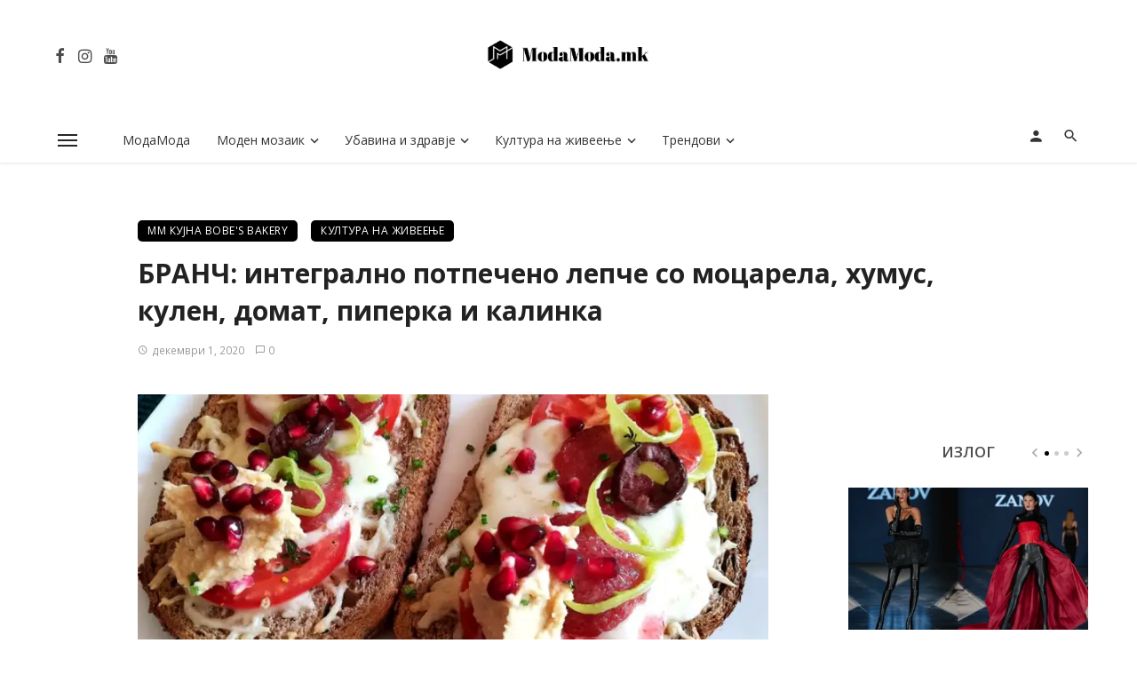

--- FILE ---
content_type: text/html; charset=UTF-8
request_url: https://modamoda.mk/%D0%B1%D1%80%D0%B0%D0%BD%D1%87-%D0%B8%D0%BD%D1%82%D0%B5%D0%B3%D1%80%D0%B0%D0%BB%D0%BD%D0%BE-%D0%BF%D0%BE%D1%82%D0%BF%D0%B5%D1%87%D0%B5%D0%BD%D0%BE-%D0%BB%D0%B5%D0%BF%D1%87%D0%B5-%D1%81%D0%BE-%D0%BC/
body_size: 37516
content:
<!DOCTYPE html>
<html lang="mk-MK" prefix="og: https://ogp.me/ns#">
<head>
	<meta charset="UTF-8" />
    
    <meta name="viewport" content="width=device-width, initial-scale=1"/>
    
    <link rel="profile" href="/gmpg.org/xfn/11" />
    
    <!-- Schema meta -->
        <script type="application/ld+json">
    {
          "@context": "http://schema.org",
          "@type": "NewsArticle",
          "mainEntityOfPage": {
            "@type": "WebPage",
            "@id": "https://modamoda.mk/%d0%b1%d1%80%d0%b0%d0%bd%d1%87-%d0%b8%d0%bd%d1%82%d0%b5%d0%b3%d1%80%d0%b0%d0%bb%d0%bd%d0%be-%d0%bf%d0%be%d1%82%d0%bf%d0%b5%d1%87%d0%b5%d0%bd%d0%be-%d0%bb%d0%b5%d0%bf%d1%87%d0%b5-%d1%81%d0%be-%d0%bc/"
          },
          "headline": "БРАНЧ: интегрално потпечено лепче со моцарела, хумус, кулен, домат, пиперка и калинка",
          "image": [
            "https://i0.wp.com/modamoda.mk/wp-content/uploads/2020/11/6-3.jpg?fit=960%2C720&#038;ssl=1"
           ],
          "datePublished": "2020-12-01T08:00:28+00:00",
          "dateModified": "2020-12-20T11:56:24+01:00",
          "author": {
            "@type": "Person",
            "name": "Modamoda.mk"
          },
           "publisher": {
            "@type": "Organization",
            "name": "ModaМoda.mk",
            "logo": {
              "@type": "ImageObject",
              "url": "https://i0.wp.com/modamoda.mk/wp-content/uploads/2020/10/so-tekst.jpg?fit=2269%2C474&#038;ssl=1"
            }
          },
          "description": ""
        }
        </script>
        
    <script type="application/javascript">var ajaxurl = "https://modamoda.mk/wp-admin/admin-ajax.php"</script>
	<!-- This site is optimized with the Yoast SEO plugin v26.8 - https://yoast.com/product/yoast-seo-wordpress/ -->
	<title>БРАНЧ: интегрално потпечено лепче со моцарела, хумус, кулен, домат, пиперка и калинка - ModaМoda.mk</title>
	<link rel="canonical" href="https://modamoda.mk/бранч-интегрално-потпечено-лепче-со-м/" />
	<meta property="og:locale" content="mk_MK" />
	<meta property="og:type" content="article" />
	<meta property="og:title" content="БРАНЧ: интегрално потпечено лепче со моцарела, хумус, кулен, домат, пиперка и калинка - ModaМoda.mk" />
	<meta property="og:description" content="Хумус 400г наут, 2 лажици таан, 1 мала лажичка сол, 3 лажици маслиново масло, 4 лажици лимонов сок, неколку чешни лук ( по желба). Наутот се остава да омекне во текот на ноќта. Откако убаво ќе омекне, се вари 30 до 40 минути. Секако, можете да користите и веќе сварен наут. Во блендер се ставаат сите намирници одеднаш и се пасираат. Доколку не е доволно мазна смесата, постепено додавајте вода (може и од водата во која се варел наутот). &nbsp;" />
	<meta property="og:url" content="https://modamoda.mk/бранч-интегрално-потпечено-лепче-со-м/" />
	<meta property="og:site_name" content="ModaМoda.mk" />
	<meta property="article:publisher" content="www.facebook.com/ModaModa-108467671048528" />
	<meta property="article:author" content="www.facebook.com/ModaModa-108467671048528" />
	<meta property="article:published_time" content="2020-12-01T07:00:28+00:00" />
	<meta property="article:modified_time" content="2020-12-20T10:56:24+00:00" />
	<meta property="og:image" content="https://i0.wp.com/modamoda.mk/wp-content/uploads/2020/11/6-3.jpg?fit=960%2C720&ssl=1" />
	<meta property="og:image:width" content="960" />
	<meta property="og:image:height" content="720" />
	<meta property="og:image:type" content="image/jpeg" />
	<meta name="author" content="Modamoda.mk" />
	<meta name="twitter:card" content="summary_large_image" />
	<meta name="twitter:label1" content="Written by" />
	<meta name="twitter:data1" content="Modamoda.mk" />
	<script type="application/ld+json" class="yoast-schema-graph">{"@context":"https://schema.org","@graph":[{"@type":"Article","@id":"https://modamoda.mk/%d0%b1%d1%80%d0%b0%d0%bd%d1%87-%d0%b8%d0%bd%d1%82%d0%b5%d0%b3%d1%80%d0%b0%d0%bb%d0%bd%d0%be-%d0%bf%d0%be%d1%82%d0%bf%d0%b5%d1%87%d0%b5%d0%bd%d0%be-%d0%bb%d0%b5%d0%bf%d1%87%d0%b5-%d1%81%d0%be-%d0%bc/#article","isPartOf":{"@id":"https://modamoda.mk/%d0%b1%d1%80%d0%b0%d0%bd%d1%87-%d0%b8%d0%bd%d1%82%d0%b5%d0%b3%d1%80%d0%b0%d0%bb%d0%bd%d0%be-%d0%bf%d0%be%d1%82%d0%bf%d0%b5%d1%87%d0%b5%d0%bd%d0%be-%d0%bb%d0%b5%d0%bf%d1%87%d0%b5-%d1%81%d0%be-%d0%bc/"},"author":{"name":"Modamoda.mk","@id":"https://modamoda.mk/#/schema/person/e77b4091a4e2367e3611b14965b1311d"},"headline":"БРАНЧ: интегрално потпечено лепче со моцарела, хумус, кулен, домат, пиперка и калинка","datePublished":"2020-12-01T07:00:28+00:00","dateModified":"2020-12-20T10:56:24+00:00","mainEntityOfPage":{"@id":"https://modamoda.mk/%d0%b1%d1%80%d0%b0%d0%bd%d1%87-%d0%b8%d0%bd%d1%82%d0%b5%d0%b3%d1%80%d0%b0%d0%bb%d0%bd%d0%be-%d0%bf%d0%be%d1%82%d0%bf%d0%b5%d1%87%d0%b5%d0%bd%d0%be-%d0%bb%d0%b5%d0%bf%d1%87%d0%b5-%d1%81%d0%be-%d0%bc/"},"wordCount":94,"publisher":{"@id":"https://modamoda.mk/#/schema/person/e77b4091a4e2367e3611b14965b1311d"},"image":{"@id":"https://modamoda.mk/%d0%b1%d1%80%d0%b0%d0%bd%d1%87-%d0%b8%d0%bd%d1%82%d0%b5%d0%b3%d1%80%d0%b0%d0%bb%d0%bd%d0%be-%d0%bf%d0%be%d1%82%d0%bf%d0%b5%d1%87%d0%b5%d0%bd%d0%be-%d0%bb%d0%b5%d0%bf%d1%87%d0%b5-%d1%81%d0%be-%d0%bc/#primaryimage"},"thumbnailUrl":"https://i0.wp.com/modamoda.mk/wp-content/uploads/2020/11/6-3.jpg?fit=960%2C720&ssl=1","keywords":["Bobe's bakery","бранч","МодаМода","рецепт","хумус"],"articleSection":["ММ кујна Bobe's bakery","Култура на живеење"],"inLanguage":"mk-MK"},{"@type":"WebPage","@id":"https://modamoda.mk/%d0%b1%d1%80%d0%b0%d0%bd%d1%87-%d0%b8%d0%bd%d1%82%d0%b5%d0%b3%d1%80%d0%b0%d0%bb%d0%bd%d0%be-%d0%bf%d0%be%d1%82%d0%bf%d0%b5%d1%87%d0%b5%d0%bd%d0%be-%d0%bb%d0%b5%d0%bf%d1%87%d0%b5-%d1%81%d0%be-%d0%bc/","url":"https://modamoda.mk/%d0%b1%d1%80%d0%b0%d0%bd%d1%87-%d0%b8%d0%bd%d1%82%d0%b5%d0%b3%d1%80%d0%b0%d0%bb%d0%bd%d0%be-%d0%bf%d0%be%d1%82%d0%bf%d0%b5%d1%87%d0%b5%d0%bd%d0%be-%d0%bb%d0%b5%d0%bf%d1%87%d0%b5-%d1%81%d0%be-%d0%bc/","name":"БРАНЧ: интегрално потпечено лепче со моцарела, хумус, кулен, домат, пиперка и калинка - ModaМoda.mk","isPartOf":{"@id":"https://modamoda.mk/#website"},"primaryImageOfPage":{"@id":"https://modamoda.mk/%d0%b1%d1%80%d0%b0%d0%bd%d1%87-%d0%b8%d0%bd%d1%82%d0%b5%d0%b3%d1%80%d0%b0%d0%bb%d0%bd%d0%be-%d0%bf%d0%be%d1%82%d0%bf%d0%b5%d1%87%d0%b5%d0%bd%d0%be-%d0%bb%d0%b5%d0%bf%d1%87%d0%b5-%d1%81%d0%be-%d0%bc/#primaryimage"},"image":{"@id":"https://modamoda.mk/%d0%b1%d1%80%d0%b0%d0%bd%d1%87-%d0%b8%d0%bd%d1%82%d0%b5%d0%b3%d1%80%d0%b0%d0%bb%d0%bd%d0%be-%d0%bf%d0%be%d1%82%d0%bf%d0%b5%d1%87%d0%b5%d0%bd%d0%be-%d0%bb%d0%b5%d0%bf%d1%87%d0%b5-%d1%81%d0%be-%d0%bc/#primaryimage"},"thumbnailUrl":"https://i0.wp.com/modamoda.mk/wp-content/uploads/2020/11/6-3.jpg?fit=960%2C720&ssl=1","datePublished":"2020-12-01T07:00:28+00:00","dateModified":"2020-12-20T10:56:24+00:00","breadcrumb":{"@id":"https://modamoda.mk/%d0%b1%d1%80%d0%b0%d0%bd%d1%87-%d0%b8%d0%bd%d1%82%d0%b5%d0%b3%d1%80%d0%b0%d0%bb%d0%bd%d0%be-%d0%bf%d0%be%d1%82%d0%bf%d0%b5%d1%87%d0%b5%d0%bd%d0%be-%d0%bb%d0%b5%d0%bf%d1%87%d0%b5-%d1%81%d0%be-%d0%bc/#breadcrumb"},"inLanguage":"mk-MK","potentialAction":[{"@type":"ReadAction","target":["https://modamoda.mk/%d0%b1%d1%80%d0%b0%d0%bd%d1%87-%d0%b8%d0%bd%d1%82%d0%b5%d0%b3%d1%80%d0%b0%d0%bb%d0%bd%d0%be-%d0%bf%d0%be%d1%82%d0%bf%d0%b5%d1%87%d0%b5%d0%bd%d0%be-%d0%bb%d0%b5%d0%bf%d1%87%d0%b5-%d1%81%d0%be-%d0%bc/"]}]},{"@type":"ImageObject","inLanguage":"mk-MK","@id":"https://modamoda.mk/%d0%b1%d1%80%d0%b0%d0%bd%d1%87-%d0%b8%d0%bd%d1%82%d0%b5%d0%b3%d1%80%d0%b0%d0%bb%d0%bd%d0%be-%d0%bf%d0%be%d1%82%d0%bf%d0%b5%d1%87%d0%b5%d0%bd%d0%be-%d0%bb%d0%b5%d0%bf%d1%87%d0%b5-%d1%81%d0%be-%d0%bc/#primaryimage","url":"https://i0.wp.com/modamoda.mk/wp-content/uploads/2020/11/6-3.jpg?fit=960%2C720&ssl=1","contentUrl":"https://i0.wp.com/modamoda.mk/wp-content/uploads/2020/11/6-3.jpg?fit=960%2C720&ssl=1","width":960,"height":720},{"@type":"BreadcrumbList","@id":"https://modamoda.mk/%d0%b1%d1%80%d0%b0%d0%bd%d1%87-%d0%b8%d0%bd%d1%82%d0%b5%d0%b3%d1%80%d0%b0%d0%bb%d0%bd%d0%be-%d0%bf%d0%be%d1%82%d0%bf%d0%b5%d1%87%d0%b5%d0%bd%d0%be-%d0%bb%d0%b5%d0%bf%d1%87%d0%b5-%d1%81%d0%be-%d0%bc/#breadcrumb","itemListElement":[{"@type":"ListItem","position":1,"name":"Home","item":"https://modamoda.mk/"},{"@type":"ListItem","position":2,"name":"БРАНЧ: интегрално потпечено лепче со моцарела, хумус, кулен, домат, пиперка и калинка"}]},{"@type":"WebSite","@id":"https://modamoda.mk/#website","url":"https://modamoda.mk/","name":"ModaМoda.mk","description":"Мода","publisher":{"@id":"https://modamoda.mk/#/schema/person/e77b4091a4e2367e3611b14965b1311d"},"potentialAction":[{"@type":"SearchAction","target":{"@type":"EntryPoint","urlTemplate":"https://modamoda.mk/?s={search_term_string}"},"query-input":{"@type":"PropertyValueSpecification","valueRequired":true,"valueName":"search_term_string"}}],"inLanguage":"mk-MK"},{"@type":["Person","Organization"],"@id":"https://modamoda.mk/#/schema/person/e77b4091a4e2367e3611b14965b1311d","name":"Modamoda.mk","logo":{"@id":"https://modamoda.mk/#/schema/person/image/"},"sameAs":["http://modamoda.mk","www.facebook.com/ModaModa-108467671048528","https://www.instagram.com/modamoda.mk/","https://www.youtube.com/channel/UCIyPqeRvrAW4wPVQBHVUNCw?view_as=subscriber"],"url":"https://modamoda.mk/author/bobemodamoda/"}]}</script>
	<!-- / Yoast SEO plugin. -->



<!-- Search Engine Optimization by Rank Math - https://rankmath.com/ -->
<title>БРАНЧ: интегрално потпечено лепче со моцарела, хумус, кулен, домат, пиперка и калинка - ModaМoda.mk</title>
<meta name="description" content="Хумус"/>
<meta name="robots" content="follow, index, max-snippet:-1, max-video-preview:-1, max-image-preview:large"/>
<link rel="canonical" href="https://modamoda.mk/%d0%b1%d1%80%d0%b0%d0%bd%d1%87-%d0%b8%d0%bd%d1%82%d0%b5%d0%b3%d1%80%d0%b0%d0%bb%d0%bd%d0%be-%d0%bf%d0%be%d1%82%d0%bf%d0%b5%d1%87%d0%b5%d0%bd%d0%be-%d0%bb%d0%b5%d0%bf%d1%87%d0%b5-%d1%81%d0%be-%d0%bc/" />
<meta property="og:locale" content="mk_MK" />
<meta property="og:type" content="article" />
<meta property="og:title" content="БРАНЧ: интегрално потпечено лепче со моцарела, хумус, кулен, домат, пиперка и калинка - ModaМoda.mk" />
<meta property="og:description" content="Хумус" />
<meta property="og:url" content="https://modamoda.mk/%d0%b1%d1%80%d0%b0%d0%bd%d1%87-%d0%b8%d0%bd%d1%82%d0%b5%d0%b3%d1%80%d0%b0%d0%bb%d0%bd%d0%be-%d0%bf%d0%be%d1%82%d0%bf%d0%b5%d1%87%d0%b5%d0%bd%d0%be-%d0%bb%d0%b5%d0%bf%d1%87%d0%b5-%d1%81%d0%be-%d0%bc/" />
<meta property="og:site_name" content="ModaМoda.mk" />
<meta property="article:author" content="www.facebook.com/ModaModa-108467671048528" />
<meta property="article:tag" content="Bobe&#039;s bakery" />
<meta property="article:tag" content="бранч" />
<meta property="article:tag" content="МодаМода" />
<meta property="article:tag" content="рецепт" />
<meta property="article:tag" content="хумус" />
<meta property="article:section" content="ММ кујна Bobe&#039;s bakery" />
<meta property="og:updated_time" content="2020-12-20T11:56:24+01:00" />
<meta property="og:image" content="https://i0.wp.com/modamoda.mk/wp-content/uploads/2020/11/6-3.jpg" />
<meta property="og:image:secure_url" content="https://i0.wp.com/modamoda.mk/wp-content/uploads/2020/11/6-3.jpg" />
<meta property="og:image:width" content="960" />
<meta property="og:image:height" content="720" />
<meta property="og:image:alt" content="modamoda.mk" />
<meta property="og:image:type" content="image/jpeg" />
<meta property="article:published_time" content="2020-12-01T08:00:28+01:00" />
<meta property="article:modified_time" content="2020-12-20T11:56:24+01:00" />
<meta name="twitter:card" content="summary_large_image" />
<meta name="twitter:title" content="БРАНЧ: интегрално потпечено лепче со моцарела, хумус, кулен, домат, пиперка и калинка - ModaМoda.mk" />
<meta name="twitter:description" content="Хумус" />
<meta name="twitter:image" content="https://i0.wp.com/modamoda.mk/wp-content/uploads/2020/11/6-3.jpg" />
<meta name="twitter:label1" content="Written by" />
<meta name="twitter:data1" content="Modamoda.mk" />
<meta name="twitter:label2" content="Time to read" />
<meta name="twitter:data2" content="Less than a minute" />
<script type="application/ld+json" class="rank-math-schema">{"@context":"https://schema.org","@graph":[{"@type":"Organization","@id":"https://modamoda.mk/#organization","name":"Moda\u041coda.mk","url":"https://modamoda.mk","logo":{"@type":"ImageObject","@id":"https://modamoda.mk/#logo","url":"https://modamoda.mk/wp-content/uploads/2020/10/kocka.jpg","contentUrl":"https://modamoda.mk/wp-content/uploads/2020/10/kocka.jpg","caption":"Moda\u041coda.mk","inLanguage":"mk-MK","width":"1080","height":"1079"}},{"@type":"WebSite","@id":"https://modamoda.mk/#website","url":"https://modamoda.mk","name":"Moda\u041coda.mk","publisher":{"@id":"https://modamoda.mk/#organization"},"inLanguage":"mk-MK"},{"@type":"ImageObject","@id":"https://i0.wp.com/modamoda.mk/wp-content/uploads/2020/11/6-3.jpg?fit=960%2C720&amp;ssl=1","url":"https://i0.wp.com/modamoda.mk/wp-content/uploads/2020/11/6-3.jpg?fit=960%2C720&amp;ssl=1","width":"960","height":"720","inLanguage":"mk-MK"},{"@type":"WebPage","@id":"https://modamoda.mk/%d0%b1%d1%80%d0%b0%d0%bd%d1%87-%d0%b8%d0%bd%d1%82%d0%b5%d0%b3%d1%80%d0%b0%d0%bb%d0%bd%d0%be-%d0%bf%d0%be%d1%82%d0%bf%d0%b5%d1%87%d0%b5%d0%bd%d0%be-%d0%bb%d0%b5%d0%bf%d1%87%d0%b5-%d1%81%d0%be-%d0%bc/#webpage","url":"https://modamoda.mk/%d0%b1%d1%80%d0%b0%d0%bd%d1%87-%d0%b8%d0%bd%d1%82%d0%b5%d0%b3%d1%80%d0%b0%d0%bb%d0%bd%d0%be-%d0%bf%d0%be%d1%82%d0%bf%d0%b5%d1%87%d0%b5%d0%bd%d0%be-%d0%bb%d0%b5%d0%bf%d1%87%d0%b5-%d1%81%d0%be-%d0%bc/","name":"\u0411\u0420\u0410\u041d\u0427: \u0438\u043d\u0442\u0435\u0433\u0440\u0430\u043b\u043d\u043e \u043f\u043e\u0442\u043f\u0435\u0447\u0435\u043d\u043e \u043b\u0435\u043f\u0447\u0435 \u0441\u043e \u043c\u043e\u0446\u0430\u0440\u0435\u043b\u0430, \u0445\u0443\u043c\u0443\u0441, \u043a\u0443\u043b\u0435\u043d, \u0434\u043e\u043c\u0430\u0442, \u043f\u0438\u043f\u0435\u0440\u043a\u0430 \u0438 \u043a\u0430\u043b\u0438\u043d\u043a\u0430 - Moda\u041coda.mk","datePublished":"2020-12-01T08:00:28+01:00","dateModified":"2020-12-20T11:56:24+01:00","isPartOf":{"@id":"https://modamoda.mk/#website"},"primaryImageOfPage":{"@id":"https://i0.wp.com/modamoda.mk/wp-content/uploads/2020/11/6-3.jpg?fit=960%2C720&amp;ssl=1"},"inLanguage":"mk-MK"},{"@type":"Person","@id":"https://modamoda.mk/author/bobemodamoda/","name":"Modamoda.mk","url":"https://modamoda.mk/author/bobemodamoda/","image":{"@type":"ImageObject","@id":"https://secure.gravatar.com/avatar/eebf5fc78077b6c14081ab14c61ce2754824f852be778c0389112993a0996978?s=96&amp;d=blank&amp;r=g","url":"https://secure.gravatar.com/avatar/eebf5fc78077b6c14081ab14c61ce2754824f852be778c0389112993a0996978?s=96&amp;d=blank&amp;r=g","caption":"Modamoda.mk","inLanguage":"mk-MK"},"sameAs":["http://modamoda.mk","www.facebook.com/ModaModa-108467671048528"],"worksFor":{"@id":"https://modamoda.mk/#organization"}},{"@type":"NewsArticle","headline":"\u0411\u0420\u0410\u041d\u0427: \u0438\u043d\u0442\u0435\u0433\u0440\u0430\u043b\u043d\u043e \u043f\u043e\u0442\u043f\u0435\u0447\u0435\u043d\u043e \u043b\u0435\u043f\u0447\u0435 \u0441\u043e \u043c\u043e\u0446\u0430\u0440\u0435\u043b\u0430, \u0445\u0443\u043c\u0443\u0441, \u043a\u0443\u043b\u0435\u043d, \u0434\u043e\u043c\u0430\u0442, \u043f\u0438\u043f\u0435\u0440\u043a\u0430 \u0438 \u043a\u0430\u043b\u0438\u043d\u043a\u0430 - Moda\u041coda.mk","keywords":"modamoda.mk,\u0445\u0443\u043c\u0443\u0441,\u043d\u0430\u0443\u0442,\u0431\u0440\u0430\u043d\u0447,Bobe's bakery","datePublished":"2020-12-01T08:00:28+01:00","dateModified":"2020-12-20T11:56:24+01:00","articleSection":"\u041a\u0443\u043b\u0442\u0443\u0440\u0430 \u043d\u0430 \u0436\u0438\u0432\u0435\u0435\u045a\u0435, \u041c\u041c \u043a\u0443\u0458\u043d\u0430 Bobe's bakery","author":{"@id":"https://modamoda.mk/author/bobemodamoda/","name":"Modamoda.mk"},"publisher":{"@id":"https://modamoda.mk/#organization"},"description":"\u0425\u0443\u043c\u0443\u0441","name":"\u0411\u0420\u0410\u041d\u0427: \u0438\u043d\u0442\u0435\u0433\u0440\u0430\u043b\u043d\u043e \u043f\u043e\u0442\u043f\u0435\u0447\u0435\u043d\u043e \u043b\u0435\u043f\u0447\u0435 \u0441\u043e \u043c\u043e\u0446\u0430\u0440\u0435\u043b\u0430, \u0445\u0443\u043c\u0443\u0441, \u043a\u0443\u043b\u0435\u043d, \u0434\u043e\u043c\u0430\u0442, \u043f\u0438\u043f\u0435\u0440\u043a\u0430 \u0438 \u043a\u0430\u043b\u0438\u043d\u043a\u0430 - Moda\u041coda.mk","@id":"https://modamoda.mk/%d0%b1%d1%80%d0%b0%d0%bd%d1%87-%d0%b8%d0%bd%d1%82%d0%b5%d0%b3%d1%80%d0%b0%d0%bb%d0%bd%d0%be-%d0%bf%d0%be%d1%82%d0%bf%d0%b5%d1%87%d0%b5%d0%bd%d0%be-%d0%bb%d0%b5%d0%bf%d1%87%d0%b5-%d1%81%d0%be-%d0%bc/#richSnippet","isPartOf":{"@id":"https://modamoda.mk/%d0%b1%d1%80%d0%b0%d0%bd%d1%87-%d0%b8%d0%bd%d1%82%d0%b5%d0%b3%d1%80%d0%b0%d0%bb%d0%bd%d0%be-%d0%bf%d0%be%d1%82%d0%bf%d0%b5%d1%87%d0%b5%d0%bd%d0%be-%d0%bb%d0%b5%d0%bf%d1%87%d0%b5-%d1%81%d0%be-%d0%bc/#webpage"},"image":{"@id":"https://i0.wp.com/modamoda.mk/wp-content/uploads/2020/11/6-3.jpg?fit=960%2C720&amp;ssl=1"},"inLanguage":"mk-MK","mainEntityOfPage":{"@id":"https://modamoda.mk/%d0%b1%d1%80%d0%b0%d0%bd%d1%87-%d0%b8%d0%bd%d1%82%d0%b5%d0%b3%d1%80%d0%b0%d0%bb%d0%bd%d0%be-%d0%bf%d0%be%d1%82%d0%bf%d0%b5%d1%87%d0%b5%d0%bd%d0%be-%d0%bb%d0%b5%d0%bf%d1%87%d0%b5-%d1%81%d0%be-%d0%bc/#webpage"}}]}</script>
<!-- /Rank Math WordPress SEO plugin -->

<link rel='dns-prefetch' href='//stats.wp.com' />
<link rel='dns-prefetch' href='//fonts.googleapis.com' />
<link rel='dns-prefetch' href='//widgets.wp.com' />
<link rel='dns-prefetch' href='//s0.wp.com' />
<link rel='dns-prefetch' href='//0.gravatar.com' />
<link rel='dns-prefetch' href='//1.gravatar.com' />
<link rel='dns-prefetch' href='//2.gravatar.com' />
<link rel='preconnect' href='//i0.wp.com' />
<link rel='preconnect' href='//c0.wp.com' />
<link rel='preconnect' href='https://fonts.gstatic.com' crossorigin />
<link rel="alternate" type="application/rss+xml" title="ModaМoda.mk &raquo; Фид" href="https://modamoda.mk/feed/" />
<link rel="alternate" type="application/rss+xml" title="ModaМoda.mk &raquo; фидови за коментари" href="https://modamoda.mk/comments/feed/" />
<link rel="alternate" type="application/rss+xml" title="ModaМoda.mk &raquo; БРАНЧ: интегрално потпечено лепче со моцарела, хумус, кулен, домат, пиперка и калинка фидови за коментари" href="https://modamoda.mk/%d0%b1%d1%80%d0%b0%d0%bd%d1%87-%d0%b8%d0%bd%d1%82%d0%b5%d0%b3%d1%80%d0%b0%d0%bb%d0%bd%d0%be-%d0%bf%d0%be%d1%82%d0%bf%d0%b5%d1%87%d0%b5%d0%bd%d0%be-%d0%bb%d0%b5%d0%bf%d1%87%d0%b5-%d1%81%d0%be-%d0%bc/feed/" />
<link rel="alternate" title="oEmbed (JSON)" type="application/json+oembed" href="https://modamoda.mk/wp-json/oembed/1.0/embed?url=https%3A%2F%2Fmodamoda.mk%2F%25d0%25b1%25d1%2580%25d0%25b0%25d0%25bd%25d1%2587-%25d0%25b8%25d0%25bd%25d1%2582%25d0%25b5%25d0%25b3%25d1%2580%25d0%25b0%25d0%25bb%25d0%25bd%25d0%25be-%25d0%25bf%25d0%25be%25d1%2582%25d0%25bf%25d0%25b5%25d1%2587%25d0%25b5%25d0%25bd%25d0%25be-%25d0%25bb%25d0%25b5%25d0%25bf%25d1%2587%25d0%25b5-%25d1%2581%25d0%25be-%25d0%25bc%2F" />
<link rel="alternate" title="oEmbed (XML)" type="text/xml+oembed" href="https://modamoda.mk/wp-json/oembed/1.0/embed?url=https%3A%2F%2Fmodamoda.mk%2F%25d0%25b1%25d1%2580%25d0%25b0%25d0%25bd%25d1%2587-%25d0%25b8%25d0%25bd%25d1%2582%25d0%25b5%25d0%25b3%25d1%2580%25d0%25b0%25d0%25bb%25d0%25bd%25d0%25be-%25d0%25bf%25d0%25be%25d1%2582%25d0%25bf%25d0%25b5%25d1%2587%25d0%25b5%25d0%25bd%25d0%25be-%25d0%25bb%25d0%25b5%25d0%25bf%25d1%2587%25d0%25b5-%25d1%2581%25d0%25be-%25d0%25bc%2F&#038;format=xml" />
<style id='wp-img-auto-sizes-contain-inline-css' type='text/css'>
img:is([sizes=auto i],[sizes^="auto," i]){contain-intrinsic-size:3000px 1500px}
/*# sourceURL=wp-img-auto-sizes-contain-inline-css */
</style>

<style id='wp-emoji-styles-inline-css' type='text/css'>

	img.wp-smiley, img.emoji {
		display: inline !important;
		border: none !important;
		box-shadow: none !important;
		height: 1em !important;
		width: 1em !important;
		margin: 0 0.07em !important;
		vertical-align: -0.1em !important;
		background: none !important;
		padding: 0 !important;
	}
/*# sourceURL=wp-emoji-styles-inline-css */
</style>
<link rel='stylesheet' id='wp-block-library-css' href='https://c0.wp.com/c/6.9/wp-includes/css/dist/block-library/style.min.css' type='text/css' media='all' />
<style id='global-styles-inline-css' type='text/css'>
:root{--wp--preset--aspect-ratio--square: 1;--wp--preset--aspect-ratio--4-3: 4/3;--wp--preset--aspect-ratio--3-4: 3/4;--wp--preset--aspect-ratio--3-2: 3/2;--wp--preset--aspect-ratio--2-3: 2/3;--wp--preset--aspect-ratio--16-9: 16/9;--wp--preset--aspect-ratio--9-16: 9/16;--wp--preset--color--black: #000000;--wp--preset--color--cyan-bluish-gray: #abb8c3;--wp--preset--color--white: #ffffff;--wp--preset--color--pale-pink: #f78da7;--wp--preset--color--vivid-red: #cf2e2e;--wp--preset--color--luminous-vivid-orange: #ff6900;--wp--preset--color--luminous-vivid-amber: #fcb900;--wp--preset--color--light-green-cyan: #7bdcb5;--wp--preset--color--vivid-green-cyan: #00d084;--wp--preset--color--pale-cyan-blue: #8ed1fc;--wp--preset--color--vivid-cyan-blue: #0693e3;--wp--preset--color--vivid-purple: #9b51e0;--wp--preset--gradient--vivid-cyan-blue-to-vivid-purple: linear-gradient(135deg,rgb(6,147,227) 0%,rgb(155,81,224) 100%);--wp--preset--gradient--light-green-cyan-to-vivid-green-cyan: linear-gradient(135deg,rgb(122,220,180) 0%,rgb(0,208,130) 100%);--wp--preset--gradient--luminous-vivid-amber-to-luminous-vivid-orange: linear-gradient(135deg,rgb(252,185,0) 0%,rgb(255,105,0) 100%);--wp--preset--gradient--luminous-vivid-orange-to-vivid-red: linear-gradient(135deg,rgb(255,105,0) 0%,rgb(207,46,46) 100%);--wp--preset--gradient--very-light-gray-to-cyan-bluish-gray: linear-gradient(135deg,rgb(238,238,238) 0%,rgb(169,184,195) 100%);--wp--preset--gradient--cool-to-warm-spectrum: linear-gradient(135deg,rgb(74,234,220) 0%,rgb(151,120,209) 20%,rgb(207,42,186) 40%,rgb(238,44,130) 60%,rgb(251,105,98) 80%,rgb(254,248,76) 100%);--wp--preset--gradient--blush-light-purple: linear-gradient(135deg,rgb(255,206,236) 0%,rgb(152,150,240) 100%);--wp--preset--gradient--blush-bordeaux: linear-gradient(135deg,rgb(254,205,165) 0%,rgb(254,45,45) 50%,rgb(107,0,62) 100%);--wp--preset--gradient--luminous-dusk: linear-gradient(135deg,rgb(255,203,112) 0%,rgb(199,81,192) 50%,rgb(65,88,208) 100%);--wp--preset--gradient--pale-ocean: linear-gradient(135deg,rgb(255,245,203) 0%,rgb(182,227,212) 50%,rgb(51,167,181) 100%);--wp--preset--gradient--electric-grass: linear-gradient(135deg,rgb(202,248,128) 0%,rgb(113,206,126) 100%);--wp--preset--gradient--midnight: linear-gradient(135deg,rgb(2,3,129) 0%,rgb(40,116,252) 100%);--wp--preset--font-size--small: 13px;--wp--preset--font-size--medium: 20px;--wp--preset--font-size--large: 36px;--wp--preset--font-size--x-large: 42px;--wp--preset--spacing--20: 0.44rem;--wp--preset--spacing--30: 0.67rem;--wp--preset--spacing--40: 1rem;--wp--preset--spacing--50: 1.5rem;--wp--preset--spacing--60: 2.25rem;--wp--preset--spacing--70: 3.38rem;--wp--preset--spacing--80: 5.06rem;--wp--preset--shadow--natural: 6px 6px 9px rgba(0, 0, 0, 0.2);--wp--preset--shadow--deep: 12px 12px 50px rgba(0, 0, 0, 0.4);--wp--preset--shadow--sharp: 6px 6px 0px rgba(0, 0, 0, 0.2);--wp--preset--shadow--outlined: 6px 6px 0px -3px rgb(255, 255, 255), 6px 6px rgb(0, 0, 0);--wp--preset--shadow--crisp: 6px 6px 0px rgb(0, 0, 0);}:where(.is-layout-flex){gap: 0.5em;}:where(.is-layout-grid){gap: 0.5em;}body .is-layout-flex{display: flex;}.is-layout-flex{flex-wrap: wrap;align-items: center;}.is-layout-flex > :is(*, div){margin: 0;}body .is-layout-grid{display: grid;}.is-layout-grid > :is(*, div){margin: 0;}:where(.wp-block-columns.is-layout-flex){gap: 2em;}:where(.wp-block-columns.is-layout-grid){gap: 2em;}:where(.wp-block-post-template.is-layout-flex){gap: 1.25em;}:where(.wp-block-post-template.is-layout-grid){gap: 1.25em;}.has-black-color{color: var(--wp--preset--color--black) !important;}.has-cyan-bluish-gray-color{color: var(--wp--preset--color--cyan-bluish-gray) !important;}.has-white-color{color: var(--wp--preset--color--white) !important;}.has-pale-pink-color{color: var(--wp--preset--color--pale-pink) !important;}.has-vivid-red-color{color: var(--wp--preset--color--vivid-red) !important;}.has-luminous-vivid-orange-color{color: var(--wp--preset--color--luminous-vivid-orange) !important;}.has-luminous-vivid-amber-color{color: var(--wp--preset--color--luminous-vivid-amber) !important;}.has-light-green-cyan-color{color: var(--wp--preset--color--light-green-cyan) !important;}.has-vivid-green-cyan-color{color: var(--wp--preset--color--vivid-green-cyan) !important;}.has-pale-cyan-blue-color{color: var(--wp--preset--color--pale-cyan-blue) !important;}.has-vivid-cyan-blue-color{color: var(--wp--preset--color--vivid-cyan-blue) !important;}.has-vivid-purple-color{color: var(--wp--preset--color--vivid-purple) !important;}.has-black-background-color{background-color: var(--wp--preset--color--black) !important;}.has-cyan-bluish-gray-background-color{background-color: var(--wp--preset--color--cyan-bluish-gray) !important;}.has-white-background-color{background-color: var(--wp--preset--color--white) !important;}.has-pale-pink-background-color{background-color: var(--wp--preset--color--pale-pink) !important;}.has-vivid-red-background-color{background-color: var(--wp--preset--color--vivid-red) !important;}.has-luminous-vivid-orange-background-color{background-color: var(--wp--preset--color--luminous-vivid-orange) !important;}.has-luminous-vivid-amber-background-color{background-color: var(--wp--preset--color--luminous-vivid-amber) !important;}.has-light-green-cyan-background-color{background-color: var(--wp--preset--color--light-green-cyan) !important;}.has-vivid-green-cyan-background-color{background-color: var(--wp--preset--color--vivid-green-cyan) !important;}.has-pale-cyan-blue-background-color{background-color: var(--wp--preset--color--pale-cyan-blue) !important;}.has-vivid-cyan-blue-background-color{background-color: var(--wp--preset--color--vivid-cyan-blue) !important;}.has-vivid-purple-background-color{background-color: var(--wp--preset--color--vivid-purple) !important;}.has-black-border-color{border-color: var(--wp--preset--color--black) !important;}.has-cyan-bluish-gray-border-color{border-color: var(--wp--preset--color--cyan-bluish-gray) !important;}.has-white-border-color{border-color: var(--wp--preset--color--white) !important;}.has-pale-pink-border-color{border-color: var(--wp--preset--color--pale-pink) !important;}.has-vivid-red-border-color{border-color: var(--wp--preset--color--vivid-red) !important;}.has-luminous-vivid-orange-border-color{border-color: var(--wp--preset--color--luminous-vivid-orange) !important;}.has-luminous-vivid-amber-border-color{border-color: var(--wp--preset--color--luminous-vivid-amber) !important;}.has-light-green-cyan-border-color{border-color: var(--wp--preset--color--light-green-cyan) !important;}.has-vivid-green-cyan-border-color{border-color: var(--wp--preset--color--vivid-green-cyan) !important;}.has-pale-cyan-blue-border-color{border-color: var(--wp--preset--color--pale-cyan-blue) !important;}.has-vivid-cyan-blue-border-color{border-color: var(--wp--preset--color--vivid-cyan-blue) !important;}.has-vivid-purple-border-color{border-color: var(--wp--preset--color--vivid-purple) !important;}.has-vivid-cyan-blue-to-vivid-purple-gradient-background{background: var(--wp--preset--gradient--vivid-cyan-blue-to-vivid-purple) !important;}.has-light-green-cyan-to-vivid-green-cyan-gradient-background{background: var(--wp--preset--gradient--light-green-cyan-to-vivid-green-cyan) !important;}.has-luminous-vivid-amber-to-luminous-vivid-orange-gradient-background{background: var(--wp--preset--gradient--luminous-vivid-amber-to-luminous-vivid-orange) !important;}.has-luminous-vivid-orange-to-vivid-red-gradient-background{background: var(--wp--preset--gradient--luminous-vivid-orange-to-vivid-red) !important;}.has-very-light-gray-to-cyan-bluish-gray-gradient-background{background: var(--wp--preset--gradient--very-light-gray-to-cyan-bluish-gray) !important;}.has-cool-to-warm-spectrum-gradient-background{background: var(--wp--preset--gradient--cool-to-warm-spectrum) !important;}.has-blush-light-purple-gradient-background{background: var(--wp--preset--gradient--blush-light-purple) !important;}.has-blush-bordeaux-gradient-background{background: var(--wp--preset--gradient--blush-bordeaux) !important;}.has-luminous-dusk-gradient-background{background: var(--wp--preset--gradient--luminous-dusk) !important;}.has-pale-ocean-gradient-background{background: var(--wp--preset--gradient--pale-ocean) !important;}.has-electric-grass-gradient-background{background: var(--wp--preset--gradient--electric-grass) !important;}.has-midnight-gradient-background{background: var(--wp--preset--gradient--midnight) !important;}.has-small-font-size{font-size: var(--wp--preset--font-size--small) !important;}.has-medium-font-size{font-size: var(--wp--preset--font-size--medium) !important;}.has-large-font-size{font-size: var(--wp--preset--font-size--large) !important;}.has-x-large-font-size{font-size: var(--wp--preset--font-size--x-large) !important;}
/*# sourceURL=global-styles-inline-css */
</style>

<style id='classic-theme-styles-inline-css' type='text/css'>
/*! This file is auto-generated */
.wp-block-button__link{color:#fff;background-color:#32373c;border-radius:9999px;box-shadow:none;text-decoration:none;padding:calc(.667em + 2px) calc(1.333em + 2px);font-size:1.125em}.wp-block-file__button{background:#32373c;color:#fff;text-decoration:none}
/*# sourceURL=/wp-includes/css/classic-themes.min.css */
</style>
<link rel='stylesheet' id='fontawesome-latest-css-css' href='https://modamoda.mk/wp-content/plugins/accesspress-social-login-lite/css/font-awesome/fontawesome.css?ver=3.4.6' type='text/css' media='all' />
<link rel='stylesheet' id='apsl-frontend-css-css' href='https://modamoda.mk/wp-content/plugins/accesspress-social-login-lite/css/frontend.css?ver=3.4.6' type='text/css' media='all' />
<link rel='stylesheet' id='contact-form-7-css' href='https://modamoda.mk/wp-content/plugins/contact-form-7/includes/css/styles.css?ver=6.1.4' type='text/css' media='all' />
<link rel='stylesheet' id='ceris-vendors-css' href='https://modamoda.mk/wp-content/themes/ceris/css/vendors.css?ver=6.9' type='text/css' media='all' />
<link rel='stylesheet' id='ceris-style-css' href='https://modamoda.mk/wp-content/themes/ceris/css/style.css?ver=6.9' type='text/css' media='all' />
<style id='ceris-style-inline-css' type='text/css'>
.site-footer, .footer-3.site-footer, .footer-5.site-footer, .footer-6.site-footer , .site-footer.footer-7 .site-footer__section:first-child, .site-footer.footer-8 .site-footer__section:first-child
                                        {background: #ffffff;}.atbs-ceris-block:not(:last-child) {margin-bottom: 80px;}@media(min-width: 576px){.atbs-ceris-block-custom-margin .block-heading:not(.widget__title){margin-bottom: 40px;} }::selection {color: #FFF; background: #000000;}::-webkit-selection {color: #FFF; background: #000000;}.scroll-count-percent .progress__value {stroke: #000000;}  .ceris-feature-i .sub-posts .block-heading__view-all a, .atbs-ceris-carousel.atbs-ceris-carousel-post-vertical .owl-prev, .atbs-ceris-carousel.atbs-ceris-carousel-post-vertical .owl-next, .post--overlay-back-face .button__readmore:hover i, .post--vertical-has-media .list-index, .navigation--main .sub-menu li:hover>a, .infinity-single-trigger:before, .ceris-icon-load-infinity-single:before, .atbs-article-reactions .atbs-reactions-content.active .atbs-reaction-count, .atbs-article-reactions .atbs-reactions-content:active .atbs-reaction-count, .post-slider-text-align-center .owl-carousel .owl-prev, .post-slider-text-align-center .owl-carousel .owl-next, .ceris-category-tiles .owl-carousel .owl-prev, .ceris-category-tiles .owl-carousel .owl-next, 
                                    a.block-heading__secondary, .atbs-ceris-pagination a.btn-default, 
                                    .atbs-ceris-pagination a.btn-default:active, 
                                    .atbs-ceris-pagination a.btn-default:hover, 
                                    .atbs-ceris-pagination a.btn-default:focus, 
                                    .atbs-ceris-search-full .result-default, 
                                    .atbs-ceris-search-full .result-default .search-module-heading, 
                                    .search-module-heading, .atbs-ceris-post--grid-c-update .atbs-ceris-carousel.nav-circle .owl-prev, .single .entry-meta .entry-author__name, .pagination-circle .atbs-ceris-pagination__item.atbs-ceris-pagination__item-next:hover,
                                    .pagination-circle .atbs-ceris-pagination__item.atbs-ceris-pagination__item-prev:hover, 
                                    .atbs-ceris-video-has-post-list .main-post .post-type-icon, .widget-subscribe .subscribe-form__fields button, 
                                    .list-index, a, a:hover, a:focus, a:active, .color-primary, .site-title, 
                                    .entry-tags ul > li > a:hover, .social-share-label, .ceris-single .single-header--top .entry-author__name, .atbs-ceris-widget-indexed-posts-b .posts-list > li .post__title:after, .posts-navigation .post:hover .posts-navigation__label,
                                    .posts-navigation .post:hover .post__title, .sticky-ceris-post .cerisStickyMark i, .typography-copy blockquote:before, .comment-content blockquote:before, .listing--list-large .post__readmore:hover .readmore__text,
                                    .post--horizontal-reverse-big.post--horizontal-reverse-big__style-3 .post__readmore .readmore__text:hover, .reviews-score-average, .star-item.star-full i:before,
                                    .wc-block-grid__product-rating .star-rating span:before, .wc-block-grid__product-rating .wc-block-grid__product-rating__stars span:before,
                                    .woocommerce-message::before, .woocommerce-info::before, .woocommerce-error::before, .woocommerce-downloads .woocommerce-info:before
            {color: #000000;}.ceris-grid-j .icon-has-animation .btn-play-left-not-center.post-type-icon:after, div.wpforms-container-full .wpforms-form button[type=submit], div.wpforms-container-full .wpforms-form button[type=submit]:hover{background-color: #000000;} .ceris-grid-j .btn-play-left-not-center .circle, .scroll-count-percent .btn-bookmark-icon .bookmark-status-saved path {fill: #000000;} .infinity-single-trigger:before, .ceris-grid-j .btn-play-left-not-center .g-path path{fill: #fff;}@media(max-width: 768px) {.ceris-grid-j .icon-has-animation .btn-play-left-not-center.post-type-icon:after{background-color: #fff;} }@media(max-width: 768px) {.ceris-grid-j .btn-play-left-not-center .circle{fill: #fff;} } @media(max-width: 768px) {.ceris-grid-j .btn-play-left-not-center .g-path path{fill: #000;} }@media(max-width: 768px) {.ceris-module-video .post-list-no-thumb-3i .posts-no-thumb .post-type-icon:after{background-color: #000000;} }@media(max-width: 768px) {.ceris-module-video .post-list-no-thumb-3i .list-item .posts-no-thumb:hover .post-type-icon:after{background-color: #fff;} }@media(max-width: 768px) {.ceris-module-video .post-list-no-thumb-3i .list-item:first-child .posts-no-thumb:hover .post-type-icon:after{background-color: #fff;} }@media(max-width: 768px) {.ceris-module-video .post-list-no-thumb-3i:hover .list-item:first-child .posts-no-thumb .post-type-icon:after{background-color: #000000;} }@media(max-width: 768px) {.ceris-module-video .post-list-no-thumb-3i .list-item:first-child .posts-no-thumb:hover .post-type-icon:after{background-color: #fff;} }@media (max-width: 380px){.featured-slider-d .owl-carousel .owl-dot.active span{background-color: #000000;}}.g-path path {fill: #000;} .circle{fill: #fff;}@media(max-width: 576px) {.atbs-ceris-post--vertical-3i-row .post--vertical .post__cat{background-color: #000000;} }.atbs-article-reactions .atbs-reactions-content:hover{
                border-color: rgba(0, 0, 0,0.3);
            } .post-no-thumb-height-default:hover{
                box-shadow: 0 45px 25px -20px rgba(0, 0, 0,0.27);
            } .ceris-feature-h .owl-item.active .post--overlay-height-275 .post__thumb--overlay.post__thumb:after{
                background-color: rgba(0, 0, 0,0.8);
            } .post-list-no-thumb-3i .list-item:first-child:hover:before, .post-list-no-thumb-3i .list-item:hover:before{
                background-color: rgba(0, 0, 0, 0.4);
            } .ceris-grid-carousel-d .owl-stage .post--card-overlay-middle-has-hidden-content:hover .post__thumb--overlay.post__thumb:after, .ceris-grid-carousel-d .owl-stage .owl-item.active.center .post--card-overlay-middle-has-hidden-content:hover .post__thumb--overlay.post__thumb:after{
                -webkit-box-shadow: 0px 20px 27px 0 rgba(0, 0, 0,0.2);
                box-shadow: 0px 20px 27px 0 rgba(0, 0, 0,0.2);
            } @media(min-width:992px){
                                .post--overlay-hover-effect .post__thumb--overlay.post__thumb:after{
                                    background-color: #000000;
                                }
            }.atbs-ceris-block__aside-left .banner__button, .ceris-feature-k .atbs-ceris-carousel-nav-custom-holder .owl-prev:hover, .ceris-feature-k .atbs-ceris-carousel-nav-custom-holder .owl-next:hover, .ceris-feature-k .atbs-ceris-block__inner::before, .ceris-feature-i .atbs-ceris-carousel-nav-custom-holder .owl-prev:hover, .ceris-feature-i .atbs-ceris-carousel-nav-custom-holder .owl-next:hover, .ceris-feature-j .sub-posts .atbs-ceris-carousel-nav-custom-holder .owl-prev:hover, .ceris-feature-j .sub-posts .atbs-ceris-carousel-nav-custom-holder .owl-next:hover, .ceris-feature-h .owl-item.active + .owl-item.active .post--overlay-height-275 .post__cat-has-line:before, .atbs-ceris-carousel.atbs-ceris-carousel-post-vertical .owl-prev:hover, .atbs-ceris-carousel.atbs-ceris-carousel-post-vertical .owl-next:hover, .ceris-feature-f .button__readmore--round:hover i, .post--overlay-hover-effect .post__text-backface .post__readmore .button__readmore:hover,
             
             .post--overlay-hover-effect.post--overlay-bottom,
              .post--overlay-back-face,
              .pagination-circle .atbs-ceris-pagination__item:not(.atbs-ceris-pagination__dots):hover, .open-sub-col, .atbs-ceris-posts-feature-a-update .atbs-ceris-carousel.nav-circle .owl-prev:hover,
            .atbs-ceris-posts-feature-a-update .atbs-ceris-carousel.nav-circle .owl-next:hover, .owl-carousel.button--dots-center-nav .owl-prev:hover, .owl-carousel.button--dots-center-nav .owl-next:hover, .section-has-subscribe-no-border > .btn:focus, .section-has-subscribe-no-border > .btn:active, .section-has-subscribe-no-border > *:hover, .widget-slide .atbs-ceris-carousel .owl-dot.active span, .featured-slider-e .owl-carousel .owl-prev:hover, .featured-slider-e .owl-carousel .owl-next:hover, .post--horizontal-hasbackground.post:hover, .post-slider-text-align-center .owl-carousel .owl-prev:hover, .post-slider-text-align-center .owl-carousel .owl-next:hover, .atbs-ceris-pagination [class*='js-ajax-load-']:active, .atbs-ceris-pagination [class*='js-ajax-load-']:hover, .atbs-ceris-pagination [class*='js-ajax-load-']:focus, .atbs-ceris-widget-indexed-posts-a .posts-list>li .post__thumb:after, .post-list-no-thumb-3i:hover .list-item:first-child .post__cat:before, .header-17 .btn-subscribe-theme, .header-13 .btn-subscribe-theme, .header-16 .offcanvas-menu-toggle.navigation-bar-btn, .atbs-ceris-widget-posts-list.atbs-ceris-widget-posts-list-overlay-first ul:hover li.active .post--overlay .post__cat:before, .dots-circle .owl-dot.active span, .atbs-ceris-search-full .popular-tags .entry-tags ul > li > a, .atbs-ceris-search-full .form-control, .atbs-ceris-post--grid-g-update .post-grid-carousel .owl-dot.active span, .nav-row-circle .owl-prev:hover, .nav-row-circle .owl-next:hover, .post--grid--2i_row .post-no-thumb-title-line, .atbs-ceris-post--grid-d-update .post-no-thumb-title-line, .atbs-ceris-posts-feature .post-sub .list-item:hover .post__cat:before, .atbs-ceris-post--grid-c-update .post-main .owl-item.active + .owl-item.active .post__cat:before, .atbs-ceris-post--grid-c-update .atbs-ceris-carousel.nav-circle .owl-next, .atbs-ceris-post--grid-c-update .post-main .owl-item.active .post-no-thumb-title-line, .post-no-thumb-height-default:hover, .carousel-dots-count-number .owl-dot.active span, .header-16 .btn-subscribe-theme, .header-14 .btn-subscribe-theme, .header-11 .btn-subscribe-theme, .atbs-ceris-pagination [class*='js-ajax-load-'], .atbs-ceris-post--overlay-first-big .post--overlay:hover .background-img:after, .post-list-no-thumb-3i .list-item:hover, .post__cat-has-line:before, .category-tile__name, .cat-0.cat-theme-bg.cat-theme-bg, .primary-bg-color, .navigation--main > li > a:before, .atbs-ceris-pagination__item-current, .atbs-ceris-pagination__item-current:hover, 
            .atbs-ceris-pagination__item-current:focus, .atbs-ceris-pagination__item-current:active, .atbs-ceris-pagination--next-n-prev .atbs-ceris-pagination__links a:last-child .atbs-ceris-pagination__item,
            .subscribe-form__fields input[type='submit'], .has-overlap-bg:before, .post__cat--bg, a.post__cat--bg, .entry-cat--bg, a.entry-cat--bg, 
            .comments-count-box, .atbs-ceris-widget--box .widget__title, 
            .widget_calendar td a:before, .widget_calendar #today, .widget_calendar #today a, .entry-action-btn, .posts-navigation__label:before, 
            .comment-form .form-submit input[type='submit'], .atbs-ceris-carousel-dots-b .swiper-pagination-bullet-active,
             .site-header--side-logo .header-logo:not(.header-logo--mobile), .list-square-bullet > li > *:before, .list-square-bullet-exclude-first > li:not(:first-child) > *:before,
             .btn-primary, .btn-primary:active, .btn-primary:focus, .btn-primary:hover, 
             .btn-primary.active.focus, .btn-primary.active:focus, .btn-primary.active:hover, .btn-primary:active.focus, .btn-primary:active:focus, .btn-primary:active:hover, .header-10 .navigation--main > li > a:before, 
             .atbs-ceris-feature-slider .post__readmore, .atbs-ceris-grid-carousel .atbs-ceris-carousel .owl-dot:last-child.active span, .atbs-ceris-grid-carousel .atbs-ceris-carousel .owl-dot.active span,  
             .atbs-ceris-post-slide-has-list .atbs-ceris-post-slide-text-center .atbs-ceris-carousel .owl-dot.active span, 
             .pagination-circle .atbs-ceris-pagination__item:hover, .pagination-circle .atbs-ceris-pagination__item.atbs-ceris-pagination__item-current, .social-share-label:before, .social-share ul li a svg:hover, 
             .comment-form .form-submit input[type='submit'], input[type='button']:not(.btn), input[type='reset']:not(.btn), input[type='submit']:not(.btn), .form-submit input, 
             .comment-form .form-submit input[type='submit']:active, .comment-form .form-submit input[type='submit']:focus, .comment-form .form-submit input[type='submit']:hover,
             .reviews-rating .rating-form .rating-submit, .reviews-rating .rating-form .rating-submit:hover, .ceris-bookmark-page-notification,
             .rating-star, .score-item .score-percent, .ceris-grid-w .post-slide .owl-carousel, .widget-subscribe .widget-subscribe__inner,
             .ceris-grid-carousel-d .owl-stage .post--card-overlay-middle-has-hidden-content:hover .post__thumb--overlay.post__thumb:after, .ceris-grid-carousel-d .owl-stage .owl-item.active.center .post--card-overlay-middle-has-hidden-content:hover .post__thumb--overlay.post__thumb:after,
             .post--vertical-thumb-70-background .button__readmore--outline:hover i, .atbs-ceris-search-full--result .atbs-ceris-pagination .btn,
             .atbs-ceris-posts-feature-c-update.ceris-light-mode .owl-carousel .owl-prev:hover, .atbs-ceris-posts-feature-c-update.ceris-light-mode .owl-carousel .owl-next:hover,
             .editor-styles-wrapper .wc-block-grid__products .wc-block-grid__product .wc-block-grid__product-onsale, .wc-block-grid__product-onsale,
             .woocommerce .wc-block-grid__product .wp-block-button__link:hover, .woocommerce ul.products li.product .onsale, 
             .woocommerce .editor-styles-wrapper .wc-block-grid__products .wc-block-grid__product .wc-block-grid__product-onsale, .woocommerce .wc-block-grid__product-onsale,
             .woocommerce #respond input#submit, .woocommerce #respond input#submit:hover, .woocommerce a.button:hover, .woocommerce button.button:hover, .woocommerce input.button:hover,
             .woocommerce .wp-block-button__link, .woocommerce .wp-block-button:not(.wc-block-grid__product-add-to-cart) .wp-block-button__link,
             .woocommerce nav.woocommerce-pagination ul li a:focus, .woocommerce nav.woocommerce-pagination ul li a:hover, .woocommerce nav.woocommerce-pagination ul li span.current,
             .woocommerce div.product form.cart .button, .woocommerce div.product .woocommerce-tabs ul.tabs li.active, .woocommerce-Tabs-panel .comment-reply-title:before,
             .woocommerce button.button, .woocommerce a.button.wc-backward, .woocommerce a.button.alt, .woocommerce a.button.alt:hover,
             .woocommerce-message a.button, .woocommerce-downloads .woocommerce-Message a.button,
             .woocommerce button.button.alt, .woocommerce button.button.alt:hover, .woocommerce.widget_product_search .woocommerce-product-search button,
             .woocommerce .widget_price_filter .ui-slider .ui-slider-range, .woocommerce .widget_price_filter .ui-slider .ui-slider-handle, .header-current-reading-article .current-reading-article-label,
             #cookie-notice .cn-button, .atbs-ceris-widget-posts-list.atbs-ceris-widget-posts-list-overlay-first .posts-list:hover li.active  .post__cat:before,
             .ceris-mobile-share-socials ul li:hover a, .ceris-admin-delete-review
            {background-color: #000000;}.site-header--skin-4 .navigation--main > li > a:before
            {background-color: #000000 !important;}@media(max-width: 767px){
                .atbs-ceris-post--grid-c-update .atbs-ceris-carousel.nav-circle .owl-prev,
                .atbs-ceris-post--grid-c-update .atbs-ceris-carousel.nav-circle .owl-next{
                        color: #000000 !important;
                    }
                }.post-score-hexagon .hexagon-svg g path
            {fill: #000000;}.ceris-feature-k .atbs-ceris-carousel-nav-custom-holder .owl-prev:hover, .ceris-feature-k .atbs-ceris-carousel-nav-custom-holder .owl-next:hover, .ceris-feature-i .atbs-ceris-carousel-nav-custom-holder .owl-prev:hover, .ceris-feature-i .atbs-ceris-carousel-nav-custom-holder .owl-next:hover, .ceris-feature-j .sub-posts .atbs-ceris-carousel-nav-custom-holder .owl-prev:hover, .ceris-feature-j .sub-posts .atbs-ceris-carousel-nav-custom-holder .owl-next:hover, .post--overlay-line-top-hover:hover::after, .ceris-feature-f .button__readmore--round:hover i, .post--overlay-hover-effect .post__text-backface .post__readmore .button__readmore:hover, .ceris-about-module .about__content, .atbs-ceris-posts-feature-a-update .atbs-ceris-carousel.nav-circle .owl-prev:hover,
.atbs-ceris-posts-feature-a-update .atbs-ceris-carousel.nav-circle .owl-next:hover, .owl-carousel.button--dots-center-nav .owl-prev:hover, .owl-carousel.button--dots-center-nav .owl-next:hover, .atbs-article-reactions .atbs-reactions-content.active, .atbs-ceris-pagination [class*='js-ajax-load-']:active, .atbs-ceris-pagination [class*='js-ajax-load-']:hover, .atbs-ceris-pagination [class*='js-ajax-load-']:focus, .atbs-ceris-search-full--result .atbs-ceris-pagination .btn, .atbs-ceris-pagination [class*='js-ajax-load-'], .comment-form .form-submit input[type='submit'], .form-submit input:hover, .comment-form .form-submit input[type='submit']:active, .comment-form .form-submit input[type='submit']:focus, .comment-form .form-submit input[type='submit']:hover, .has-overlap-frame:before, .atbs-ceris-gallery-slider .fotorama__thumb-border, .bypostauthor > .comment-body .comment-author > img,
.post--vertical-thumb-70-background .button__readmore--outline:hover i, .block-heading.block-heading--style-7,
.atbs-ceris-posts-feature-c-update.ceris-light-mode .owl-carousel .owl-prev:hover,
.atbs-ceris-posts-feature-c-update.ceris-light-mode .owl-carousel .owl-next:hover,
.ceris-mobile-share-socials ul li:hover a,
.wc-block-grid__product .wp-block-button__link:hover, .woocommerce #respond input#submit:hover, .woocommerce a.button:hover, .woocommerce button.button:hover, .woocommerce input.button:hover
            {border-color: #000000;}.atbs-ceris-pagination--next-n-prev .atbs-ceris-pagination__links a:last-child .atbs-ceris-pagination__item:after, .typography-copy blockquote, .comment-content blockquote
            {border-left-color: #000000;}.comments-count-box:before, .bk-preload-wrapper:after, .woocommerce-error, .woocommerce-message, .woocommerce-info
            {border-top-color: #000000;}.bk-preload-wrapper:after
            {border-bottom-color: #000000;}.navigation--offcanvas li > a:after
            {border-right-color: #000000;}.post--single-cover-gradient .single-header
            {
                background-image: -webkit-linear-gradient( bottom , #000000 0%, rgba(252, 60, 45, 0.7) 50%, rgba(252, 60, 45, 0) 100%);
                background-image: linear-gradient(to top, #000000 0%, rgba(252, 60, 45, 0.7) 50%, rgba(252, 60, 45, 0) 100%);
            }@media (max-width: 576px){
                .atbs-ceris-posts-feature .post-sub .list-item:nth-child(2), .atbs-ceris-posts-feature .post-sub .list-item:not(:nth-child(2)) .post__cat-has-line:before {
                    background-color: #000000;
                }
            }
                .ceris-feature-k .atbs-ceris-block__inner::before{
                    box-shadow: 
                    -210px 0 1px #000000, -180px 0 1px #000000, -150px 0 1px #000000, -120px 0 1px #000000, -90px 0 1px #000000, -60px 0 1px #000000, -30px 0 1px #000000, 30px 0 1px #000000, 60px 0 1px #000000,
                -210px 30px 1px #000000, -180px 30px 1px #000000, -150px 30px 1px #000000, -120px 30px 1px #000000, -90px 30px 1px #000000, -60px 30px 1px #000000, -30px 30px 1px #000000, 0 30px 1px #000000, 30px 30px 1px #000000, 60px 30px 1px #000000,
                -210px 60px 1px #000000, -180px 60px 1px #000000, -150px 60px 1px #000000, -120px 60px 1px #000000, -90px 60px 1px #000000, -60px 60px 1px #000000, -30px 60px 1px #000000, 0 60px 1px #000000, 30px 60px 1px #000000, 60px 60px 1px #000000,
                -210px 90px 1px #000000, -180px 90px 1px #000000, -150px 90px 1px #000000, -120px 90px 1px #000000, -90px 90px 1px #000000, -60px 90px 1px #000000, -30px 90px 1px #000000, 0 90px 1px #000000, 30px 90px 1px #000000, 60px 90px 1px #000000,
                -210px 120px 1px #000000, -180px 120px 1px #000000, -150px 120px 1px #000000, -120px 120px 1px #000000, -90px 120px 1px #000000, -60px 120px 1px #000000, -30px 120px 1px #000000, 0 120px 1px #000000, 30px 120px 1px #000000, 60px 120px 1px #000000,
                -210px 150px 1px #000000, -180px 150px 1px #000000, -150px 150px 1px #000000, -120px 150px 1px #000000, -90px 150px 1px #000000, -60px 150px 1px #000000, -30px 150px 1px #000000, 0 150px 1px #000000, 30px 150px 1px #000000, 60px 150px 1px #000000,
                -210px 180px 1px #000000, -180px 180px 1px #000000, -150px 180px 1px #000000, -120px 180px 1px #000000, -90px 180px 1px #000000, -60px 180px 1px #000000, -30px 180px 1px #000000, 0 180px 1px #000000, 30px 180px 1px #000000, 60px 180px 1px #000000,
                -210px 210px 1px #000000, -180px 210px 1px #000000, -150px 210px 1px #000000, -120px 210px 1px #000000, -90px 210px 1px #000000, -60px 210px 1px #000000, -30px 210px 1px #000000, 0 210px 1px #000000, 30px 210px 1px #000000, 60px 210px 1px #000000,
                -210px 240px 1px #000000, -180px 240px 1px #000000, -150px 240px 1px #000000, -120px 240px 1px #000000, -90px 240px 1px #000000, -60px 240px 1px #000000, -30px 240px 1px #000000, 0 240px 1px #000000, 30px 240px 1px #000000, 60px 240px 1px #000000,
                -210px 270px 1px #000000, -180px 270px 1px #000000, -150px 270px 1px #000000, -120px 270px 1px #000000, -90px 270px 1px #000000, -60px 270px 1px #000000, -30px 270px 1px #000000, 0 270px 1px #000000, 30px 270px 1px #000000, 60px 270px 1px #000000
                
                }
            atbs-ceris-video-box__playlist .is-playing .post__thumb:after { content: 'Now playing'; }.cat-26 .cat-theme, 
                                        .cat-26.cat-theme.cat-theme, 
                                        .cat-26 a:hover .cat-icon,
                                        .archive.category-26 .block-heading .block-heading__title
                    {color: #000000 !important;}.cat-26 .cat-theme-bg,
                                        .cat-26.cat-theme-bg.cat-theme-bg,
                                        .navigation--main > li.menu-item-cat-26 > a:before,
                                        .cat-26.post--featured-a .post__text:before,
                                        .atbs-ceris-carousel-b .cat-26 .post__text:before,
                                        .cat-26 .has-overlap-bg:before,
                                        .cat-26.post--content-overlap .overlay-content__inner:before,
                                        .cat-26.post__cat-has-line:before,
                                        .cat-26 .category-tile__name,
                                        .archive.category-26 .block-heading.block-heading--style-1 .block-heading__title,
                                        .archive.category-26 .block-heading.block-heading--style-2 .block-heading__title,
                                        .archive.category-26 .block-heading.block-heading--style-3 .block-heading__title,
                                        .archive.category-26 .block-heading.block-heading--style-9 .block-heading__title,
                                        .archive.category-26 .block-heading.block-heading--style-9 .block-heading__title,
                                        .atbs-ceris-posts-feature .post-sub .list-item:hover a.post__cat.cat-26:before, 
                                        .atbs-ceris-widget-posts-list.atbs-ceris-widget-posts-list-overlay-first .posts-list:hover li.active  .post__cat.cat-26:before
                    {background-color: #000000 !important;}@media(max-width: 576px ){
                                            .atbs-ceris-posts-feature .post-sub .list-item:not(:nth-child(2)) a.post__cat.cat-26:before
                                            {
                                                background-color: #000000 !important;
                                            } 
                                        }
                    .cat-26 .cat-theme-border,
                                        .cat-26.cat-theme-border.cat-theme-border,
                                        .atbs-ceris-featured-block-a .main-post.cat-26:before,
                                        .cat-26 .category-tile__inner:before,
                                        .cat-26 .has-overlap-frame:before,
                                        .navigation--offcanvas li.menu-item-cat-26 > a:after,
                                        .atbs-ceris-featured-block-a .main-post:before,
                                        .archive.category-26 .block-heading.block-heading--style-1:after,
                                        .archive.category-26 .block-heading.block-heading--style-2:after,
                                        .archive.category-26 .block-heading.block-heading--style-3:after,
                                        .archive.category-26 .block-heading.block-heading--style-7 .block-heading__title:before,
                                        .archive.category-26 .block-heading.block-heading--style-11
                    {border-color: #000000 !important;}.archive.category-26 .block-heading.block-heading--style-9 .block-heading__title:after
                    {border-top-color: #000000 !important;}.post--single-cover-gradient.cat-26 .single-header
                    {
                    background-image: -webkit-linear-gradient( bottom , #000000 0%, rgba(25, 79, 176, 0.7) 50%, rgba(25, 79, 176, 0) 100%);
                    background-image: linear-gradient(to top, #000000 0%, rgba(25, 79, 176, 0.7) 50%, rgba(25, 79, 176, 0) 100%);
                    }.cat-19 .cat-theme, 
                                        .cat-19.cat-theme.cat-theme, 
                                        .cat-19 a:hover .cat-icon,
                                        .archive.category-19 .block-heading .block-heading__title
                    {color: #000000 !important;}.cat-19 .cat-theme-bg,
                                        .cat-19.cat-theme-bg.cat-theme-bg,
                                        .navigation--main > li.menu-item-cat-19 > a:before,
                                        .cat-19.post--featured-a .post__text:before,
                                        .atbs-ceris-carousel-b .cat-19 .post__text:before,
                                        .cat-19 .has-overlap-bg:before,
                                        .cat-19.post--content-overlap .overlay-content__inner:before,
                                        .cat-19.post__cat-has-line:before,
                                        .cat-19 .category-tile__name,
                                        .archive.category-19 .block-heading.block-heading--style-1 .block-heading__title,
                                        .archive.category-19 .block-heading.block-heading--style-2 .block-heading__title,
                                        .archive.category-19 .block-heading.block-heading--style-3 .block-heading__title,
                                        .archive.category-19 .block-heading.block-heading--style-9 .block-heading__title,
                                        .archive.category-19 .block-heading.block-heading--style-9 .block-heading__title,
                                        .atbs-ceris-posts-feature .post-sub .list-item:hover a.post__cat.cat-19:before, 
                                        .atbs-ceris-widget-posts-list.atbs-ceris-widget-posts-list-overlay-first .posts-list:hover li.active  .post__cat.cat-19:before
                    {background-color: #000000 !important;}@media(max-width: 576px ){
                                            .atbs-ceris-posts-feature .post-sub .list-item:not(:nth-child(2)) a.post__cat.cat-19:before
                                            {
                                                background-color: #000000 !important;
                                            } 
                                        }
                    .cat-19 .cat-theme-border,
                                        .cat-19.cat-theme-border.cat-theme-border,
                                        .atbs-ceris-featured-block-a .main-post.cat-19:before,
                                        .cat-19 .category-tile__inner:before,
                                        .cat-19 .has-overlap-frame:before,
                                        .navigation--offcanvas li.menu-item-cat-19 > a:after,
                                        .atbs-ceris-featured-block-a .main-post:before,
                                        .archive.category-19 .block-heading.block-heading--style-1:after,
                                        .archive.category-19 .block-heading.block-heading--style-2:after,
                                        .archive.category-19 .block-heading.block-heading--style-3:after,
                                        .archive.category-19 .block-heading.block-heading--style-7 .block-heading__title:before,
                                        .archive.category-19 .block-heading.block-heading--style-11
                    {border-color: #000000 !important;}.archive.category-19 .block-heading.block-heading--style-9 .block-heading__title:after
                    {border-top-color: #000000 !important;}.post--single-cover-gradient.cat-19 .single-header
                    {
                    background-image: -webkit-linear-gradient( bottom , #000000 0%, rgba(25, 79, 176, 0.7) 50%, rgba(25, 79, 176, 0) 100%);
                    background-image: linear-gradient(to top, #000000 0%, rgba(25, 79, 176, 0.7) 50%, rgba(25, 79, 176, 0) 100%);
                    }.cat-734 .cat-theme, 
                                        .cat-734.cat-theme.cat-theme, 
                                        .cat-734 a:hover .cat-icon,
                                        .archive.category-734 .block-heading .block-heading__title
                    {color: #000000 !important;}.cat-734 .cat-theme-bg,
                                        .cat-734.cat-theme-bg.cat-theme-bg,
                                        .navigation--main > li.menu-item-cat-734 > a:before,
                                        .cat-734.post--featured-a .post__text:before,
                                        .atbs-ceris-carousel-b .cat-734 .post__text:before,
                                        .cat-734 .has-overlap-bg:before,
                                        .cat-734.post--content-overlap .overlay-content__inner:before,
                                        .cat-734.post__cat-has-line:before,
                                        .cat-734 .category-tile__name,
                                        .archive.category-734 .block-heading.block-heading--style-1 .block-heading__title,
                                        .archive.category-734 .block-heading.block-heading--style-2 .block-heading__title,
                                        .archive.category-734 .block-heading.block-heading--style-3 .block-heading__title,
                                        .archive.category-734 .block-heading.block-heading--style-9 .block-heading__title,
                                        .archive.category-734 .block-heading.block-heading--style-9 .block-heading__title,
                                        .atbs-ceris-posts-feature .post-sub .list-item:hover a.post__cat.cat-734:before, 
                                        .atbs-ceris-widget-posts-list.atbs-ceris-widget-posts-list-overlay-first .posts-list:hover li.active  .post__cat.cat-734:before
                    {background-color: #000000 !important;}@media(max-width: 576px ){
                                            .atbs-ceris-posts-feature .post-sub .list-item:not(:nth-child(2)) a.post__cat.cat-734:before
                                            {
                                                background-color: #000000 !important;
                                            } 
                                        }
                    .cat-734 .cat-theme-border,
                                        .cat-734.cat-theme-border.cat-theme-border,
                                        .atbs-ceris-featured-block-a .main-post.cat-734:before,
                                        .cat-734 .category-tile__inner:before,
                                        .cat-734 .has-overlap-frame:before,
                                        .navigation--offcanvas li.menu-item-cat-734 > a:after,
                                        .atbs-ceris-featured-block-a .main-post:before,
                                        .archive.category-734 .block-heading.block-heading--style-1:after,
                                        .archive.category-734 .block-heading.block-heading--style-2:after,
                                        .archive.category-734 .block-heading.block-heading--style-3:after,
                                        .archive.category-734 .block-heading.block-heading--style-7 .block-heading__title:before,
                                        .archive.category-734 .block-heading.block-heading--style-11
                    {border-color: #000000 !important;}.archive.category-734 .block-heading.block-heading--style-9 .block-heading__title:after
                    {border-top-color: #000000 !important;}.post--single-cover-gradient.cat-734 .single-header
                    {
                    background-image: -webkit-linear-gradient( bottom , #000000 0%, rgba(25, 79, 176, 0.7) 50%, rgba(25, 79, 176, 0) 100%);
                    background-image: linear-gradient(to top, #000000 0%, rgba(25, 79, 176, 0.7) 50%, rgba(25, 79, 176, 0) 100%);
                    }.cat-8 .cat-theme, 
                                        .cat-8.cat-theme.cat-theme, 
                                        .cat-8 a:hover .cat-icon,
                                        .archive.category-8 .block-heading .block-heading__title
                    {color: #000000 !important;}.cat-8 .cat-theme-bg,
                                        .cat-8.cat-theme-bg.cat-theme-bg,
                                        .navigation--main > li.menu-item-cat-8 > a:before,
                                        .cat-8.post--featured-a .post__text:before,
                                        .atbs-ceris-carousel-b .cat-8 .post__text:before,
                                        .cat-8 .has-overlap-bg:before,
                                        .cat-8.post--content-overlap .overlay-content__inner:before,
                                        .cat-8.post__cat-has-line:before,
                                        .cat-8 .category-tile__name,
                                        .archive.category-8 .block-heading.block-heading--style-1 .block-heading__title,
                                        .archive.category-8 .block-heading.block-heading--style-2 .block-heading__title,
                                        .archive.category-8 .block-heading.block-heading--style-3 .block-heading__title,
                                        .archive.category-8 .block-heading.block-heading--style-9 .block-heading__title,
                                        .archive.category-8 .block-heading.block-heading--style-9 .block-heading__title,
                                        .atbs-ceris-posts-feature .post-sub .list-item:hover a.post__cat.cat-8:before, 
                                        .atbs-ceris-widget-posts-list.atbs-ceris-widget-posts-list-overlay-first .posts-list:hover li.active  .post__cat.cat-8:before
                    {background-color: #000000 !important;}@media(max-width: 576px ){
                                            .atbs-ceris-posts-feature .post-sub .list-item:not(:nth-child(2)) a.post__cat.cat-8:before
                                            {
                                                background-color: #000000 !important;
                                            } 
                                        }
                    .cat-8 .cat-theme-border,
                                        .cat-8.cat-theme-border.cat-theme-border,
                                        .atbs-ceris-featured-block-a .main-post.cat-8:before,
                                        .cat-8 .category-tile__inner:before,
                                        .cat-8 .has-overlap-frame:before,
                                        .navigation--offcanvas li.menu-item-cat-8 > a:after,
                                        .atbs-ceris-featured-block-a .main-post:before,
                                        .archive.category-8 .block-heading.block-heading--style-1:after,
                                        .archive.category-8 .block-heading.block-heading--style-2:after,
                                        .archive.category-8 .block-heading.block-heading--style-3:after,
                                        .archive.category-8 .block-heading.block-heading--style-7 .block-heading__title:before,
                                        .archive.category-8 .block-heading.block-heading--style-11
                    {border-color: #000000 !important;}.archive.category-8 .block-heading.block-heading--style-9 .block-heading__title:after
                    {border-top-color: #000000 !important;}.post--single-cover-gradient.cat-8 .single-header
                    {
                    background-image: -webkit-linear-gradient( bottom , #000000 0%, rgba(25, 79, 176, 0.7) 50%, rgba(25, 79, 176, 0) 100%);
                    background-image: linear-gradient(to top, #000000 0%, rgba(25, 79, 176, 0.7) 50%, rgba(25, 79, 176, 0) 100%);
                    }.cat-21 .cat-theme, 
                                        .cat-21.cat-theme.cat-theme, 
                                        .cat-21 a:hover .cat-icon,
                                        .archive.category-21 .block-heading .block-heading__title
                    {color: #000000 !important;}.cat-21 .cat-theme-bg,
                                        .cat-21.cat-theme-bg.cat-theme-bg,
                                        .navigation--main > li.menu-item-cat-21 > a:before,
                                        .cat-21.post--featured-a .post__text:before,
                                        .atbs-ceris-carousel-b .cat-21 .post__text:before,
                                        .cat-21 .has-overlap-bg:before,
                                        .cat-21.post--content-overlap .overlay-content__inner:before,
                                        .cat-21.post__cat-has-line:before,
                                        .cat-21 .category-tile__name,
                                        .archive.category-21 .block-heading.block-heading--style-1 .block-heading__title,
                                        .archive.category-21 .block-heading.block-heading--style-2 .block-heading__title,
                                        .archive.category-21 .block-heading.block-heading--style-3 .block-heading__title,
                                        .archive.category-21 .block-heading.block-heading--style-9 .block-heading__title,
                                        .archive.category-21 .block-heading.block-heading--style-9 .block-heading__title,
                                        .atbs-ceris-posts-feature .post-sub .list-item:hover a.post__cat.cat-21:before, 
                                        .atbs-ceris-widget-posts-list.atbs-ceris-widget-posts-list-overlay-first .posts-list:hover li.active  .post__cat.cat-21:before
                    {background-color: #000000 !important;}@media(max-width: 576px ){
                                            .atbs-ceris-posts-feature .post-sub .list-item:not(:nth-child(2)) a.post__cat.cat-21:before
                                            {
                                                background-color: #000000 !important;
                                            } 
                                        }
                    .cat-21 .cat-theme-border,
                                        .cat-21.cat-theme-border.cat-theme-border,
                                        .atbs-ceris-featured-block-a .main-post.cat-21:before,
                                        .cat-21 .category-tile__inner:before,
                                        .cat-21 .has-overlap-frame:before,
                                        .navigation--offcanvas li.menu-item-cat-21 > a:after,
                                        .atbs-ceris-featured-block-a .main-post:before,
                                        .archive.category-21 .block-heading.block-heading--style-1:after,
                                        .archive.category-21 .block-heading.block-heading--style-2:after,
                                        .archive.category-21 .block-heading.block-heading--style-3:after,
                                        .archive.category-21 .block-heading.block-heading--style-7 .block-heading__title:before,
                                        .archive.category-21 .block-heading.block-heading--style-11
                    {border-color: #000000 !important;}.archive.category-21 .block-heading.block-heading--style-9 .block-heading__title:after
                    {border-top-color: #000000 !important;}.post--single-cover-gradient.cat-21 .single-header
                    {
                    background-image: -webkit-linear-gradient( bottom , #000000 0%, rgba(25, 79, 176, 0.7) 50%, rgba(25, 79, 176, 0) 100%);
                    background-image: linear-gradient(to top, #000000 0%, rgba(25, 79, 176, 0.7) 50%, rgba(25, 79, 176, 0) 100%);
                    }.cat-18 .cat-theme, 
                                        .cat-18.cat-theme.cat-theme, 
                                        .cat-18 a:hover .cat-icon,
                                        .archive.category-18 .block-heading .block-heading__title
                    {color: #000000 !important;}.cat-18 .cat-theme-bg,
                                        .cat-18.cat-theme-bg.cat-theme-bg,
                                        .navigation--main > li.menu-item-cat-18 > a:before,
                                        .cat-18.post--featured-a .post__text:before,
                                        .atbs-ceris-carousel-b .cat-18 .post__text:before,
                                        .cat-18 .has-overlap-bg:before,
                                        .cat-18.post--content-overlap .overlay-content__inner:before,
                                        .cat-18.post__cat-has-line:before,
                                        .cat-18 .category-tile__name,
                                        .archive.category-18 .block-heading.block-heading--style-1 .block-heading__title,
                                        .archive.category-18 .block-heading.block-heading--style-2 .block-heading__title,
                                        .archive.category-18 .block-heading.block-heading--style-3 .block-heading__title,
                                        .archive.category-18 .block-heading.block-heading--style-9 .block-heading__title,
                                        .archive.category-18 .block-heading.block-heading--style-9 .block-heading__title,
                                        .atbs-ceris-posts-feature .post-sub .list-item:hover a.post__cat.cat-18:before, 
                                        .atbs-ceris-widget-posts-list.atbs-ceris-widget-posts-list-overlay-first .posts-list:hover li.active  .post__cat.cat-18:before
                    {background-color: #000000 !important;}@media(max-width: 576px ){
                                            .atbs-ceris-posts-feature .post-sub .list-item:not(:nth-child(2)) a.post__cat.cat-18:before
                                            {
                                                background-color: #000000 !important;
                                            } 
                                        }
                    .cat-18 .cat-theme-border,
                                        .cat-18.cat-theme-border.cat-theme-border,
                                        .atbs-ceris-featured-block-a .main-post.cat-18:before,
                                        .cat-18 .category-tile__inner:before,
                                        .cat-18 .has-overlap-frame:before,
                                        .navigation--offcanvas li.menu-item-cat-18 > a:after,
                                        .atbs-ceris-featured-block-a .main-post:before,
                                        .archive.category-18 .block-heading.block-heading--style-1:after,
                                        .archive.category-18 .block-heading.block-heading--style-2:after,
                                        .archive.category-18 .block-heading.block-heading--style-3:after,
                                        .archive.category-18 .block-heading.block-heading--style-7 .block-heading__title:before,
                                        .archive.category-18 .block-heading.block-heading--style-11
                    {border-color: #000000 !important;}.archive.category-18 .block-heading.block-heading--style-9 .block-heading__title:after
                    {border-top-color: #000000 !important;}.post--single-cover-gradient.cat-18 .single-header
                    {
                    background-image: -webkit-linear-gradient( bottom , #000000 0%, rgba(25, 79, 176, 0.7) 50%, rgba(25, 79, 176, 0) 100%);
                    background-image: linear-gradient(to top, #000000 0%, rgba(25, 79, 176, 0.7) 50%, rgba(25, 79, 176, 0) 100%);
                    }.cat-27 .cat-theme, 
                                        .cat-27.cat-theme.cat-theme, 
                                        .cat-27 a:hover .cat-icon,
                                        .archive.category-27 .block-heading .block-heading__title
                    {color: #000000 !important;}.cat-27 .cat-theme-bg,
                                        .cat-27.cat-theme-bg.cat-theme-bg,
                                        .navigation--main > li.menu-item-cat-27 > a:before,
                                        .cat-27.post--featured-a .post__text:before,
                                        .atbs-ceris-carousel-b .cat-27 .post__text:before,
                                        .cat-27 .has-overlap-bg:before,
                                        .cat-27.post--content-overlap .overlay-content__inner:before,
                                        .cat-27.post__cat-has-line:before,
                                        .cat-27 .category-tile__name,
                                        .archive.category-27 .block-heading.block-heading--style-1 .block-heading__title,
                                        .archive.category-27 .block-heading.block-heading--style-2 .block-heading__title,
                                        .archive.category-27 .block-heading.block-heading--style-3 .block-heading__title,
                                        .archive.category-27 .block-heading.block-heading--style-9 .block-heading__title,
                                        .archive.category-27 .block-heading.block-heading--style-9 .block-heading__title,
                                        .atbs-ceris-posts-feature .post-sub .list-item:hover a.post__cat.cat-27:before, 
                                        .atbs-ceris-widget-posts-list.atbs-ceris-widget-posts-list-overlay-first .posts-list:hover li.active  .post__cat.cat-27:before
                    {background-color: #000000 !important;}@media(max-width: 576px ){
                                            .atbs-ceris-posts-feature .post-sub .list-item:not(:nth-child(2)) a.post__cat.cat-27:before
                                            {
                                                background-color: #000000 !important;
                                            } 
                                        }
                    .cat-27 .cat-theme-border,
                                        .cat-27.cat-theme-border.cat-theme-border,
                                        .atbs-ceris-featured-block-a .main-post.cat-27:before,
                                        .cat-27 .category-tile__inner:before,
                                        .cat-27 .has-overlap-frame:before,
                                        .navigation--offcanvas li.menu-item-cat-27 > a:after,
                                        .atbs-ceris-featured-block-a .main-post:before,
                                        .archive.category-27 .block-heading.block-heading--style-1:after,
                                        .archive.category-27 .block-heading.block-heading--style-2:after,
                                        .archive.category-27 .block-heading.block-heading--style-3:after,
                                        .archive.category-27 .block-heading.block-heading--style-7 .block-heading__title:before,
                                        .archive.category-27 .block-heading.block-heading--style-11
                    {border-color: #000000 !important;}.archive.category-27 .block-heading.block-heading--style-9 .block-heading__title:after
                    {border-top-color: #000000 !important;}.post--single-cover-gradient.cat-27 .single-header
                    {
                    background-image: -webkit-linear-gradient( bottom , #000000 0%, rgba(25, 79, 176, 0.7) 50%, rgba(25, 79, 176, 0) 100%);
                    background-image: linear-gradient(to top, #000000 0%, rgba(25, 79, 176, 0.7) 50%, rgba(25, 79, 176, 0) 100%);
                    }.cat-23 .cat-theme, 
                                        .cat-23.cat-theme.cat-theme, 
                                        .cat-23 a:hover .cat-icon,
                                        .archive.category-23 .block-heading .block-heading__title
                    {color: #000000 !important;}.cat-23 .cat-theme-bg,
                                        .cat-23.cat-theme-bg.cat-theme-bg,
                                        .navigation--main > li.menu-item-cat-23 > a:before,
                                        .cat-23.post--featured-a .post__text:before,
                                        .atbs-ceris-carousel-b .cat-23 .post__text:before,
                                        .cat-23 .has-overlap-bg:before,
                                        .cat-23.post--content-overlap .overlay-content__inner:before,
                                        .cat-23.post__cat-has-line:before,
                                        .cat-23 .category-tile__name,
                                        .archive.category-23 .block-heading.block-heading--style-1 .block-heading__title,
                                        .archive.category-23 .block-heading.block-heading--style-2 .block-heading__title,
                                        .archive.category-23 .block-heading.block-heading--style-3 .block-heading__title,
                                        .archive.category-23 .block-heading.block-heading--style-9 .block-heading__title,
                                        .archive.category-23 .block-heading.block-heading--style-9 .block-heading__title,
                                        .atbs-ceris-posts-feature .post-sub .list-item:hover a.post__cat.cat-23:before, 
                                        .atbs-ceris-widget-posts-list.atbs-ceris-widget-posts-list-overlay-first .posts-list:hover li.active  .post__cat.cat-23:before
                    {background-color: #000000 !important;}@media(max-width: 576px ){
                                            .atbs-ceris-posts-feature .post-sub .list-item:not(:nth-child(2)) a.post__cat.cat-23:before
                                            {
                                                background-color: #000000 !important;
                                            } 
                                        }
                    .cat-23 .cat-theme-border,
                                        .cat-23.cat-theme-border.cat-theme-border,
                                        .atbs-ceris-featured-block-a .main-post.cat-23:before,
                                        .cat-23 .category-tile__inner:before,
                                        .cat-23 .has-overlap-frame:before,
                                        .navigation--offcanvas li.menu-item-cat-23 > a:after,
                                        .atbs-ceris-featured-block-a .main-post:before,
                                        .archive.category-23 .block-heading.block-heading--style-1:after,
                                        .archive.category-23 .block-heading.block-heading--style-2:after,
                                        .archive.category-23 .block-heading.block-heading--style-3:after,
                                        .archive.category-23 .block-heading.block-heading--style-7 .block-heading__title:before,
                                        .archive.category-23 .block-heading.block-heading--style-11
                    {border-color: #000000 !important;}.archive.category-23 .block-heading.block-heading--style-9 .block-heading__title:after
                    {border-top-color: #000000 !important;}.post--single-cover-gradient.cat-23 .single-header
                    {
                    background-image: -webkit-linear-gradient( bottom , #000000 0%, rgba(25, 79, 176, 0.7) 50%, rgba(25, 79, 176, 0) 100%);
                    background-image: linear-gradient(to top, #000000 0%, rgba(25, 79, 176, 0.7) 50%, rgba(25, 79, 176, 0) 100%);
                    }.cat-25 .cat-theme, 
                                        .cat-25.cat-theme.cat-theme, 
                                        .cat-25 a:hover .cat-icon,
                                        .archive.category-25 .block-heading .block-heading__title
                    {color: #000000 !important;}.cat-25 .cat-theme-bg,
                                        .cat-25.cat-theme-bg.cat-theme-bg,
                                        .navigation--main > li.menu-item-cat-25 > a:before,
                                        .cat-25.post--featured-a .post__text:before,
                                        .atbs-ceris-carousel-b .cat-25 .post__text:before,
                                        .cat-25 .has-overlap-bg:before,
                                        .cat-25.post--content-overlap .overlay-content__inner:before,
                                        .cat-25.post__cat-has-line:before,
                                        .cat-25 .category-tile__name,
                                        .archive.category-25 .block-heading.block-heading--style-1 .block-heading__title,
                                        .archive.category-25 .block-heading.block-heading--style-2 .block-heading__title,
                                        .archive.category-25 .block-heading.block-heading--style-3 .block-heading__title,
                                        .archive.category-25 .block-heading.block-heading--style-9 .block-heading__title,
                                        .archive.category-25 .block-heading.block-heading--style-9 .block-heading__title,
                                        .atbs-ceris-posts-feature .post-sub .list-item:hover a.post__cat.cat-25:before, 
                                        .atbs-ceris-widget-posts-list.atbs-ceris-widget-posts-list-overlay-first .posts-list:hover li.active  .post__cat.cat-25:before
                    {background-color: #000000 !important;}@media(max-width: 576px ){
                                            .atbs-ceris-posts-feature .post-sub .list-item:not(:nth-child(2)) a.post__cat.cat-25:before
                                            {
                                                background-color: #000000 !important;
                                            } 
                                        }
                    .cat-25 .cat-theme-border,
                                        .cat-25.cat-theme-border.cat-theme-border,
                                        .atbs-ceris-featured-block-a .main-post.cat-25:before,
                                        .cat-25 .category-tile__inner:before,
                                        .cat-25 .has-overlap-frame:before,
                                        .navigation--offcanvas li.menu-item-cat-25 > a:after,
                                        .atbs-ceris-featured-block-a .main-post:before,
                                        .archive.category-25 .block-heading.block-heading--style-1:after,
                                        .archive.category-25 .block-heading.block-heading--style-2:after,
                                        .archive.category-25 .block-heading.block-heading--style-3:after,
                                        .archive.category-25 .block-heading.block-heading--style-7 .block-heading__title:before,
                                        .archive.category-25 .block-heading.block-heading--style-11
                    {border-color: #000000 !important;}.archive.category-25 .block-heading.block-heading--style-9 .block-heading__title:after
                    {border-top-color: #000000 !important;}.post--single-cover-gradient.cat-25 .single-header
                    {
                    background-image: -webkit-linear-gradient( bottom , #000000 0%, rgba(25, 79, 176, 0.7) 50%, rgba(25, 79, 176, 0) 100%);
                    background-image: linear-gradient(to top, #000000 0%, rgba(25, 79, 176, 0.7) 50%, rgba(25, 79, 176, 0) 100%);
                    }.cat-15 .cat-theme, 
                                        .cat-15.cat-theme.cat-theme, 
                                        .cat-15 a:hover .cat-icon,
                                        .archive.category-15 .block-heading .block-heading__title
                    {color: #000000 !important;}.cat-15 .cat-theme-bg,
                                        .cat-15.cat-theme-bg.cat-theme-bg,
                                        .navigation--main > li.menu-item-cat-15 > a:before,
                                        .cat-15.post--featured-a .post__text:before,
                                        .atbs-ceris-carousel-b .cat-15 .post__text:before,
                                        .cat-15 .has-overlap-bg:before,
                                        .cat-15.post--content-overlap .overlay-content__inner:before,
                                        .cat-15.post__cat-has-line:before,
                                        .cat-15 .category-tile__name,
                                        .archive.category-15 .block-heading.block-heading--style-1 .block-heading__title,
                                        .archive.category-15 .block-heading.block-heading--style-2 .block-heading__title,
                                        .archive.category-15 .block-heading.block-heading--style-3 .block-heading__title,
                                        .archive.category-15 .block-heading.block-heading--style-9 .block-heading__title,
                                        .archive.category-15 .block-heading.block-heading--style-9 .block-heading__title,
                                        .atbs-ceris-posts-feature .post-sub .list-item:hover a.post__cat.cat-15:before, 
                                        .atbs-ceris-widget-posts-list.atbs-ceris-widget-posts-list-overlay-first .posts-list:hover li.active  .post__cat.cat-15:before
                    {background-color: #000000 !important;}@media(max-width: 576px ){
                                            .atbs-ceris-posts-feature .post-sub .list-item:not(:nth-child(2)) a.post__cat.cat-15:before
                                            {
                                                background-color: #000000 !important;
                                            } 
                                        }
                    .cat-15 .cat-theme-border,
                                        .cat-15.cat-theme-border.cat-theme-border,
                                        .atbs-ceris-featured-block-a .main-post.cat-15:before,
                                        .cat-15 .category-tile__inner:before,
                                        .cat-15 .has-overlap-frame:before,
                                        .navigation--offcanvas li.menu-item-cat-15 > a:after,
                                        .atbs-ceris-featured-block-a .main-post:before,
                                        .archive.category-15 .block-heading.block-heading--style-1:after,
                                        .archive.category-15 .block-heading.block-heading--style-2:after,
                                        .archive.category-15 .block-heading.block-heading--style-3:after,
                                        .archive.category-15 .block-heading.block-heading--style-7 .block-heading__title:before,
                                        .archive.category-15 .block-heading.block-heading--style-11
                    {border-color: #000000 !important;}.archive.category-15 .block-heading.block-heading--style-9 .block-heading__title:after
                    {border-top-color: #000000 !important;}.post--single-cover-gradient.cat-15 .single-header
                    {
                    background-image: -webkit-linear-gradient( bottom , #000000 0%, rgba(25, 79, 176, 0.7) 50%, rgba(25, 79, 176, 0) 100%);
                    background-image: linear-gradient(to top, #000000 0%, rgba(25, 79, 176, 0.7) 50%, rgba(25, 79, 176, 0) 100%);
                    }.cat-17 .cat-theme, 
                                        .cat-17.cat-theme.cat-theme, 
                                        .cat-17 a:hover .cat-icon,
                                        .archive.category-17 .block-heading .block-heading__title
                    {color: #000000 !important;}.cat-17 .cat-theme-bg,
                                        .cat-17.cat-theme-bg.cat-theme-bg,
                                        .navigation--main > li.menu-item-cat-17 > a:before,
                                        .cat-17.post--featured-a .post__text:before,
                                        .atbs-ceris-carousel-b .cat-17 .post__text:before,
                                        .cat-17 .has-overlap-bg:before,
                                        .cat-17.post--content-overlap .overlay-content__inner:before,
                                        .cat-17.post__cat-has-line:before,
                                        .cat-17 .category-tile__name,
                                        .archive.category-17 .block-heading.block-heading--style-1 .block-heading__title,
                                        .archive.category-17 .block-heading.block-heading--style-2 .block-heading__title,
                                        .archive.category-17 .block-heading.block-heading--style-3 .block-heading__title,
                                        .archive.category-17 .block-heading.block-heading--style-9 .block-heading__title,
                                        .archive.category-17 .block-heading.block-heading--style-9 .block-heading__title,
                                        .atbs-ceris-posts-feature .post-sub .list-item:hover a.post__cat.cat-17:before, 
                                        .atbs-ceris-widget-posts-list.atbs-ceris-widget-posts-list-overlay-first .posts-list:hover li.active  .post__cat.cat-17:before
                    {background-color: #000000 !important;}@media(max-width: 576px ){
                                            .atbs-ceris-posts-feature .post-sub .list-item:not(:nth-child(2)) a.post__cat.cat-17:before
                                            {
                                                background-color: #000000 !important;
                                            } 
                                        }
                    .cat-17 .cat-theme-border,
                                        .cat-17.cat-theme-border.cat-theme-border,
                                        .atbs-ceris-featured-block-a .main-post.cat-17:before,
                                        .cat-17 .category-tile__inner:before,
                                        .cat-17 .has-overlap-frame:before,
                                        .navigation--offcanvas li.menu-item-cat-17 > a:after,
                                        .atbs-ceris-featured-block-a .main-post:before,
                                        .archive.category-17 .block-heading.block-heading--style-1:after,
                                        .archive.category-17 .block-heading.block-heading--style-2:after,
                                        .archive.category-17 .block-heading.block-heading--style-3:after,
                                        .archive.category-17 .block-heading.block-heading--style-7 .block-heading__title:before,
                                        .archive.category-17 .block-heading.block-heading--style-11
                    {border-color: #000000 !important;}.archive.category-17 .block-heading.block-heading--style-9 .block-heading__title:after
                    {border-top-color: #000000 !important;}.post--single-cover-gradient.cat-17 .single-header
                    {
                    background-image: -webkit-linear-gradient( bottom , #000000 0%, rgba(25, 79, 176, 0.7) 50%, rgba(25, 79, 176, 0) 100%);
                    background-image: linear-gradient(to top, #000000 0%, rgba(25, 79, 176, 0.7) 50%, rgba(25, 79, 176, 0) 100%);
                    }.cat-36 .cat-theme, 
                                        .cat-36.cat-theme.cat-theme, 
                                        .cat-36 a:hover .cat-icon,
                                        .archive.category-36 .block-heading .block-heading__title
                    {color: #000000 !important;}.cat-36 .cat-theme-bg,
                                        .cat-36.cat-theme-bg.cat-theme-bg,
                                        .navigation--main > li.menu-item-cat-36 > a:before,
                                        .cat-36.post--featured-a .post__text:before,
                                        .atbs-ceris-carousel-b .cat-36 .post__text:before,
                                        .cat-36 .has-overlap-bg:before,
                                        .cat-36.post--content-overlap .overlay-content__inner:before,
                                        .cat-36.post__cat-has-line:before,
                                        .cat-36 .category-tile__name,
                                        .archive.category-36 .block-heading.block-heading--style-1 .block-heading__title,
                                        .archive.category-36 .block-heading.block-heading--style-2 .block-heading__title,
                                        .archive.category-36 .block-heading.block-heading--style-3 .block-heading__title,
                                        .archive.category-36 .block-heading.block-heading--style-9 .block-heading__title,
                                        .archive.category-36 .block-heading.block-heading--style-9 .block-heading__title,
                                        .atbs-ceris-posts-feature .post-sub .list-item:hover a.post__cat.cat-36:before, 
                                        .atbs-ceris-widget-posts-list.atbs-ceris-widget-posts-list-overlay-first .posts-list:hover li.active  .post__cat.cat-36:before
                    {background-color: #000000 !important;}@media(max-width: 576px ){
                                            .atbs-ceris-posts-feature .post-sub .list-item:not(:nth-child(2)) a.post__cat.cat-36:before
                                            {
                                                background-color: #000000 !important;
                                            } 
                                        }
                    .cat-36 .cat-theme-border,
                                        .cat-36.cat-theme-border.cat-theme-border,
                                        .atbs-ceris-featured-block-a .main-post.cat-36:before,
                                        .cat-36 .category-tile__inner:before,
                                        .cat-36 .has-overlap-frame:before,
                                        .navigation--offcanvas li.menu-item-cat-36 > a:after,
                                        .atbs-ceris-featured-block-a .main-post:before,
                                        .archive.category-36 .block-heading.block-heading--style-1:after,
                                        .archive.category-36 .block-heading.block-heading--style-2:after,
                                        .archive.category-36 .block-heading.block-heading--style-3:after,
                                        .archive.category-36 .block-heading.block-heading--style-7 .block-heading__title:before,
                                        .archive.category-36 .block-heading.block-heading--style-11
                    {border-color: #000000 !important;}.archive.category-36 .block-heading.block-heading--style-9 .block-heading__title:after
                    {border-top-color: #000000 !important;}.post--single-cover-gradient.cat-36 .single-header
                    {
                    background-image: -webkit-linear-gradient( bottom , #000000 0%, rgba(25, 79, 176, 0.7) 50%, rgba(25, 79, 176, 0) 100%);
                    background-image: linear-gradient(to top, #000000 0%, rgba(25, 79, 176, 0.7) 50%, rgba(25, 79, 176, 0) 100%);
                    }.cat-22 .cat-theme, 
                                        .cat-22.cat-theme.cat-theme, 
                                        .cat-22 a:hover .cat-icon,
                                        .archive.category-22 .block-heading .block-heading__title
                    {color: #000000 !important;}.cat-22 .cat-theme-bg,
                                        .cat-22.cat-theme-bg.cat-theme-bg,
                                        .navigation--main > li.menu-item-cat-22 > a:before,
                                        .cat-22.post--featured-a .post__text:before,
                                        .atbs-ceris-carousel-b .cat-22 .post__text:before,
                                        .cat-22 .has-overlap-bg:before,
                                        .cat-22.post--content-overlap .overlay-content__inner:before,
                                        .cat-22.post__cat-has-line:before,
                                        .cat-22 .category-tile__name,
                                        .archive.category-22 .block-heading.block-heading--style-1 .block-heading__title,
                                        .archive.category-22 .block-heading.block-heading--style-2 .block-heading__title,
                                        .archive.category-22 .block-heading.block-heading--style-3 .block-heading__title,
                                        .archive.category-22 .block-heading.block-heading--style-9 .block-heading__title,
                                        .archive.category-22 .block-heading.block-heading--style-9 .block-heading__title,
                                        .atbs-ceris-posts-feature .post-sub .list-item:hover a.post__cat.cat-22:before, 
                                        .atbs-ceris-widget-posts-list.atbs-ceris-widget-posts-list-overlay-first .posts-list:hover li.active  .post__cat.cat-22:before
                    {background-color: #000000 !important;}@media(max-width: 576px ){
                                            .atbs-ceris-posts-feature .post-sub .list-item:not(:nth-child(2)) a.post__cat.cat-22:before
                                            {
                                                background-color: #000000 !important;
                                            } 
                                        }
                    .cat-22 .cat-theme-border,
                                        .cat-22.cat-theme-border.cat-theme-border,
                                        .atbs-ceris-featured-block-a .main-post.cat-22:before,
                                        .cat-22 .category-tile__inner:before,
                                        .cat-22 .has-overlap-frame:before,
                                        .navigation--offcanvas li.menu-item-cat-22 > a:after,
                                        .atbs-ceris-featured-block-a .main-post:before,
                                        .archive.category-22 .block-heading.block-heading--style-1:after,
                                        .archive.category-22 .block-heading.block-heading--style-2:after,
                                        .archive.category-22 .block-heading.block-heading--style-3:after,
                                        .archive.category-22 .block-heading.block-heading--style-7 .block-heading__title:before,
                                        .archive.category-22 .block-heading.block-heading--style-11
                    {border-color: #000000 !important;}.archive.category-22 .block-heading.block-heading--style-9 .block-heading__title:after
                    {border-top-color: #000000 !important;}.post--single-cover-gradient.cat-22 .single-header
                    {
                    background-image: -webkit-linear-gradient( bottom , #000000 0%, rgba(25, 79, 176, 0.7) 50%, rgba(25, 79, 176, 0) 100%);
                    background-image: linear-gradient(to top, #000000 0%, rgba(25, 79, 176, 0.7) 50%, rgba(25, 79, 176, 0) 100%);
                    }.cat-112 .cat-theme, 
                                        .cat-112.cat-theme.cat-theme, 
                                        .cat-112 a:hover .cat-icon,
                                        .archive.category-112 .block-heading .block-heading__title
                    {color: #000000 !important;}.cat-112 .cat-theme-bg,
                                        .cat-112.cat-theme-bg.cat-theme-bg,
                                        .navigation--main > li.menu-item-cat-112 > a:before,
                                        .cat-112.post--featured-a .post__text:before,
                                        .atbs-ceris-carousel-b .cat-112 .post__text:before,
                                        .cat-112 .has-overlap-bg:before,
                                        .cat-112.post--content-overlap .overlay-content__inner:before,
                                        .cat-112.post__cat-has-line:before,
                                        .cat-112 .category-tile__name,
                                        .archive.category-112 .block-heading.block-heading--style-1 .block-heading__title,
                                        .archive.category-112 .block-heading.block-heading--style-2 .block-heading__title,
                                        .archive.category-112 .block-heading.block-heading--style-3 .block-heading__title,
                                        .archive.category-112 .block-heading.block-heading--style-9 .block-heading__title,
                                        .archive.category-112 .block-heading.block-heading--style-9 .block-heading__title,
                                        .atbs-ceris-posts-feature .post-sub .list-item:hover a.post__cat.cat-112:before, 
                                        .atbs-ceris-widget-posts-list.atbs-ceris-widget-posts-list-overlay-first .posts-list:hover li.active  .post__cat.cat-112:before
                    {background-color: #000000 !important;}@media(max-width: 576px ){
                                            .atbs-ceris-posts-feature .post-sub .list-item:not(:nth-child(2)) a.post__cat.cat-112:before
                                            {
                                                background-color: #000000 !important;
                                            } 
                                        }
                    .cat-112 .cat-theme-border,
                                        .cat-112.cat-theme-border.cat-theme-border,
                                        .atbs-ceris-featured-block-a .main-post.cat-112:before,
                                        .cat-112 .category-tile__inner:before,
                                        .cat-112 .has-overlap-frame:before,
                                        .navigation--offcanvas li.menu-item-cat-112 > a:after,
                                        .atbs-ceris-featured-block-a .main-post:before,
                                        .archive.category-112 .block-heading.block-heading--style-1:after,
                                        .archive.category-112 .block-heading.block-heading--style-2:after,
                                        .archive.category-112 .block-heading.block-heading--style-3:after,
                                        .archive.category-112 .block-heading.block-heading--style-7 .block-heading__title:before,
                                        .archive.category-112 .block-heading.block-heading--style-11
                    {border-color: #000000 !important;}.archive.category-112 .block-heading.block-heading--style-9 .block-heading__title:after
                    {border-top-color: #000000 !important;}.post--single-cover-gradient.cat-112 .single-header
                    {
                    background-image: -webkit-linear-gradient( bottom , #000000 0%, rgba(25, 79, 176, 0.7) 50%, rgba(25, 79, 176, 0) 100%);
                    background-image: linear-gradient(to top, #000000 0%, rgba(25, 79, 176, 0.7) 50%, rgba(25, 79, 176, 0) 100%);
                    }.cat-7 .cat-theme, 
                                        .cat-7.cat-theme.cat-theme, 
                                        .cat-7 a:hover .cat-icon,
                                        .archive.category-7 .block-heading .block-heading__title
                    {color: #000000 !important;}.cat-7 .cat-theme-bg,
                                        .cat-7.cat-theme-bg.cat-theme-bg,
                                        .navigation--main > li.menu-item-cat-7 > a:before,
                                        .cat-7.post--featured-a .post__text:before,
                                        .atbs-ceris-carousel-b .cat-7 .post__text:before,
                                        .cat-7 .has-overlap-bg:before,
                                        .cat-7.post--content-overlap .overlay-content__inner:before,
                                        .cat-7.post__cat-has-line:before,
                                        .cat-7 .category-tile__name,
                                        .archive.category-7 .block-heading.block-heading--style-1 .block-heading__title,
                                        .archive.category-7 .block-heading.block-heading--style-2 .block-heading__title,
                                        .archive.category-7 .block-heading.block-heading--style-3 .block-heading__title,
                                        .archive.category-7 .block-heading.block-heading--style-9 .block-heading__title,
                                        .archive.category-7 .block-heading.block-heading--style-9 .block-heading__title,
                                        .atbs-ceris-posts-feature .post-sub .list-item:hover a.post__cat.cat-7:before, 
                                        .atbs-ceris-widget-posts-list.atbs-ceris-widget-posts-list-overlay-first .posts-list:hover li.active  .post__cat.cat-7:before
                    {background-color: #000000 !important;}@media(max-width: 576px ){
                                            .atbs-ceris-posts-feature .post-sub .list-item:not(:nth-child(2)) a.post__cat.cat-7:before
                                            {
                                                background-color: #000000 !important;
                                            } 
                                        }
                    .cat-7 .cat-theme-border,
                                        .cat-7.cat-theme-border.cat-theme-border,
                                        .atbs-ceris-featured-block-a .main-post.cat-7:before,
                                        .cat-7 .category-tile__inner:before,
                                        .cat-7 .has-overlap-frame:before,
                                        .navigation--offcanvas li.menu-item-cat-7 > a:after,
                                        .atbs-ceris-featured-block-a .main-post:before,
                                        .archive.category-7 .block-heading.block-heading--style-1:after,
                                        .archive.category-7 .block-heading.block-heading--style-2:after,
                                        .archive.category-7 .block-heading.block-heading--style-3:after,
                                        .archive.category-7 .block-heading.block-heading--style-7 .block-heading__title:before,
                                        .archive.category-7 .block-heading.block-heading--style-11
                    {border-color: #000000 !important;}.archive.category-7 .block-heading.block-heading--style-9 .block-heading__title:after
                    {border-top-color: #000000 !important;}.post--single-cover-gradient.cat-7 .single-header
                    {
                    background-image: -webkit-linear-gradient( bottom , #000000 0%, rgba(25, 79, 176, 0.7) 50%, rgba(25, 79, 176, 0) 100%);
                    background-image: linear-gradient(to top, #000000 0%, rgba(25, 79, 176, 0.7) 50%, rgba(25, 79, 176, 0) 100%);
                    }.cat-1377 .cat-theme, 
                                        .cat-1377.cat-theme.cat-theme, 
                                        .cat-1377 a:hover .cat-icon,
                                        .archive.category-1377 .block-heading .block-heading__title
                    {color: #000000 !important;}.cat-1377 .cat-theme-bg,
                                        .cat-1377.cat-theme-bg.cat-theme-bg,
                                        .navigation--main > li.menu-item-cat-1377 > a:before,
                                        .cat-1377.post--featured-a .post__text:before,
                                        .atbs-ceris-carousel-b .cat-1377 .post__text:before,
                                        .cat-1377 .has-overlap-bg:before,
                                        .cat-1377.post--content-overlap .overlay-content__inner:before,
                                        .cat-1377.post__cat-has-line:before,
                                        .cat-1377 .category-tile__name,
                                        .archive.category-1377 .block-heading.block-heading--style-1 .block-heading__title,
                                        .archive.category-1377 .block-heading.block-heading--style-2 .block-heading__title,
                                        .archive.category-1377 .block-heading.block-heading--style-3 .block-heading__title,
                                        .archive.category-1377 .block-heading.block-heading--style-9 .block-heading__title,
                                        .archive.category-1377 .block-heading.block-heading--style-9 .block-heading__title,
                                        .atbs-ceris-posts-feature .post-sub .list-item:hover a.post__cat.cat-1377:before, 
                                        .atbs-ceris-widget-posts-list.atbs-ceris-widget-posts-list-overlay-first .posts-list:hover li.active  .post__cat.cat-1377:before
                    {background-color: #000000 !important;}@media(max-width: 576px ){
                                            .atbs-ceris-posts-feature .post-sub .list-item:not(:nth-child(2)) a.post__cat.cat-1377:before
                                            {
                                                background-color: #000000 !important;
                                            } 
                                        }
                    .cat-1377 .cat-theme-border,
                                        .cat-1377.cat-theme-border.cat-theme-border,
                                        .atbs-ceris-featured-block-a .main-post.cat-1377:before,
                                        .cat-1377 .category-tile__inner:before,
                                        .cat-1377 .has-overlap-frame:before,
                                        .navigation--offcanvas li.menu-item-cat-1377 > a:after,
                                        .atbs-ceris-featured-block-a .main-post:before,
                                        .archive.category-1377 .block-heading.block-heading--style-1:after,
                                        .archive.category-1377 .block-heading.block-heading--style-2:after,
                                        .archive.category-1377 .block-heading.block-heading--style-3:after,
                                        .archive.category-1377 .block-heading.block-heading--style-7 .block-heading__title:before,
                                        .archive.category-1377 .block-heading.block-heading--style-11
                    {border-color: #000000 !important;}.archive.category-1377 .block-heading.block-heading--style-9 .block-heading__title:after
                    {border-top-color: #000000 !important;}.post--single-cover-gradient.cat-1377 .single-header
                    {
                    background-image: -webkit-linear-gradient( bottom , #000000 0%, rgba(25, 79, 176, 0.7) 50%, rgba(25, 79, 176, 0) 100%);
                    background-image: linear-gradient(to top, #000000 0%, rgba(25, 79, 176, 0.7) 50%, rgba(25, 79, 176, 0) 100%);
                    }.cat-192 .cat-theme, 
                                        .cat-192.cat-theme.cat-theme, 
                                        .cat-192 a:hover .cat-icon,
                                        .archive.category-192 .block-heading .block-heading__title
                    {color: #000000 !important;}.cat-192 .cat-theme-bg,
                                        .cat-192.cat-theme-bg.cat-theme-bg,
                                        .navigation--main > li.menu-item-cat-192 > a:before,
                                        .cat-192.post--featured-a .post__text:before,
                                        .atbs-ceris-carousel-b .cat-192 .post__text:before,
                                        .cat-192 .has-overlap-bg:before,
                                        .cat-192.post--content-overlap .overlay-content__inner:before,
                                        .cat-192.post__cat-has-line:before,
                                        .cat-192 .category-tile__name,
                                        .archive.category-192 .block-heading.block-heading--style-1 .block-heading__title,
                                        .archive.category-192 .block-heading.block-heading--style-2 .block-heading__title,
                                        .archive.category-192 .block-heading.block-heading--style-3 .block-heading__title,
                                        .archive.category-192 .block-heading.block-heading--style-9 .block-heading__title,
                                        .archive.category-192 .block-heading.block-heading--style-9 .block-heading__title,
                                        .atbs-ceris-posts-feature .post-sub .list-item:hover a.post__cat.cat-192:before, 
                                        .atbs-ceris-widget-posts-list.atbs-ceris-widget-posts-list-overlay-first .posts-list:hover li.active  .post__cat.cat-192:before
                    {background-color: #000000 !important;}@media(max-width: 576px ){
                                            .atbs-ceris-posts-feature .post-sub .list-item:not(:nth-child(2)) a.post__cat.cat-192:before
                                            {
                                                background-color: #000000 !important;
                                            } 
                                        }
                    .cat-192 .cat-theme-border,
                                        .cat-192.cat-theme-border.cat-theme-border,
                                        .atbs-ceris-featured-block-a .main-post.cat-192:before,
                                        .cat-192 .category-tile__inner:before,
                                        .cat-192 .has-overlap-frame:before,
                                        .navigation--offcanvas li.menu-item-cat-192 > a:after,
                                        .atbs-ceris-featured-block-a .main-post:before,
                                        .archive.category-192 .block-heading.block-heading--style-1:after,
                                        .archive.category-192 .block-heading.block-heading--style-2:after,
                                        .archive.category-192 .block-heading.block-heading--style-3:after,
                                        .archive.category-192 .block-heading.block-heading--style-7 .block-heading__title:before,
                                        .archive.category-192 .block-heading.block-heading--style-11
                    {border-color: #000000 !important;}.archive.category-192 .block-heading.block-heading--style-9 .block-heading__title:after
                    {border-top-color: #000000 !important;}.post--single-cover-gradient.cat-192 .single-header
                    {
                    background-image: -webkit-linear-gradient( bottom , #000000 0%, rgba(25, 79, 176, 0.7) 50%, rgba(25, 79, 176, 0) 100%);
                    background-image: linear-gradient(to top, #000000 0%, rgba(25, 79, 176, 0.7) 50%, rgba(25, 79, 176, 0) 100%);
                    }.cat-111 .cat-theme, 
                                        .cat-111.cat-theme.cat-theme, 
                                        .cat-111 a:hover .cat-icon,
                                        .archive.category-111 .block-heading .block-heading__title
                    {color: #000000 !important;}.cat-111 .cat-theme-bg,
                                        .cat-111.cat-theme-bg.cat-theme-bg,
                                        .navigation--main > li.menu-item-cat-111 > a:before,
                                        .cat-111.post--featured-a .post__text:before,
                                        .atbs-ceris-carousel-b .cat-111 .post__text:before,
                                        .cat-111 .has-overlap-bg:before,
                                        .cat-111.post--content-overlap .overlay-content__inner:before,
                                        .cat-111.post__cat-has-line:before,
                                        .cat-111 .category-tile__name,
                                        .archive.category-111 .block-heading.block-heading--style-1 .block-heading__title,
                                        .archive.category-111 .block-heading.block-heading--style-2 .block-heading__title,
                                        .archive.category-111 .block-heading.block-heading--style-3 .block-heading__title,
                                        .archive.category-111 .block-heading.block-heading--style-9 .block-heading__title,
                                        .archive.category-111 .block-heading.block-heading--style-9 .block-heading__title,
                                        .atbs-ceris-posts-feature .post-sub .list-item:hover a.post__cat.cat-111:before, 
                                        .atbs-ceris-widget-posts-list.atbs-ceris-widget-posts-list-overlay-first .posts-list:hover li.active  .post__cat.cat-111:before
                    {background-color: #000000 !important;}@media(max-width: 576px ){
                                            .atbs-ceris-posts-feature .post-sub .list-item:not(:nth-child(2)) a.post__cat.cat-111:before
                                            {
                                                background-color: #000000 !important;
                                            } 
                                        }
                    .cat-111 .cat-theme-border,
                                        .cat-111.cat-theme-border.cat-theme-border,
                                        .atbs-ceris-featured-block-a .main-post.cat-111:before,
                                        .cat-111 .category-tile__inner:before,
                                        .cat-111 .has-overlap-frame:before,
                                        .navigation--offcanvas li.menu-item-cat-111 > a:after,
                                        .atbs-ceris-featured-block-a .main-post:before,
                                        .archive.category-111 .block-heading.block-heading--style-1:after,
                                        .archive.category-111 .block-heading.block-heading--style-2:after,
                                        .archive.category-111 .block-heading.block-heading--style-3:after,
                                        .archive.category-111 .block-heading.block-heading--style-7 .block-heading__title:before,
                                        .archive.category-111 .block-heading.block-heading--style-11
                    {border-color: #000000 !important;}.archive.category-111 .block-heading.block-heading--style-9 .block-heading__title:after
                    {border-top-color: #000000 !important;}.post--single-cover-gradient.cat-111 .single-header
                    {
                    background-image: -webkit-linear-gradient( bottom , #000000 0%, rgba(25, 79, 176, 0.7) 50%, rgba(25, 79, 176, 0) 100%);
                    background-image: linear-gradient(to top, #000000 0%, rgba(25, 79, 176, 0.7) 50%, rgba(25, 79, 176, 0) 100%);
                    }.cat-20 .cat-theme, 
                                        .cat-20.cat-theme.cat-theme, 
                                        .cat-20 a:hover .cat-icon,
                                        .archive.category-20 .block-heading .block-heading__title
                    {color: #000000 !important;}.cat-20 .cat-theme-bg,
                                        .cat-20.cat-theme-bg.cat-theme-bg,
                                        .navigation--main > li.menu-item-cat-20 > a:before,
                                        .cat-20.post--featured-a .post__text:before,
                                        .atbs-ceris-carousel-b .cat-20 .post__text:before,
                                        .cat-20 .has-overlap-bg:before,
                                        .cat-20.post--content-overlap .overlay-content__inner:before,
                                        .cat-20.post__cat-has-line:before,
                                        .cat-20 .category-tile__name,
                                        .archive.category-20 .block-heading.block-heading--style-1 .block-heading__title,
                                        .archive.category-20 .block-heading.block-heading--style-2 .block-heading__title,
                                        .archive.category-20 .block-heading.block-heading--style-3 .block-heading__title,
                                        .archive.category-20 .block-heading.block-heading--style-9 .block-heading__title,
                                        .archive.category-20 .block-heading.block-heading--style-9 .block-heading__title,
                                        .atbs-ceris-posts-feature .post-sub .list-item:hover a.post__cat.cat-20:before, 
                                        .atbs-ceris-widget-posts-list.atbs-ceris-widget-posts-list-overlay-first .posts-list:hover li.active  .post__cat.cat-20:before
                    {background-color: #000000 !important;}@media(max-width: 576px ){
                                            .atbs-ceris-posts-feature .post-sub .list-item:not(:nth-child(2)) a.post__cat.cat-20:before
                                            {
                                                background-color: #000000 !important;
                                            } 
                                        }
                    .cat-20 .cat-theme-border,
                                        .cat-20.cat-theme-border.cat-theme-border,
                                        .atbs-ceris-featured-block-a .main-post.cat-20:before,
                                        .cat-20 .category-tile__inner:before,
                                        .cat-20 .has-overlap-frame:before,
                                        .navigation--offcanvas li.menu-item-cat-20 > a:after,
                                        .atbs-ceris-featured-block-a .main-post:before,
                                        .archive.category-20 .block-heading.block-heading--style-1:after,
                                        .archive.category-20 .block-heading.block-heading--style-2:after,
                                        .archive.category-20 .block-heading.block-heading--style-3:after,
                                        .archive.category-20 .block-heading.block-heading--style-7 .block-heading__title:before,
                                        .archive.category-20 .block-heading.block-heading--style-11
                    {border-color: #000000 !important;}.archive.category-20 .block-heading.block-heading--style-9 .block-heading__title:after
                    {border-top-color: #000000 !important;}.post--single-cover-gradient.cat-20 .single-header
                    {
                    background-image: -webkit-linear-gradient( bottom , #000000 0%, rgba(25, 79, 176, 0.7) 50%, rgba(25, 79, 176, 0) 100%);
                    background-image: linear-gradient(to top, #000000 0%, rgba(25, 79, 176, 0.7) 50%, rgba(25, 79, 176, 0) 100%);
                    }.cat-395 .cat-theme, 
                                        .cat-395.cat-theme.cat-theme, 
                                        .cat-395 a:hover .cat-icon,
                                        .archive.category-395 .block-heading .block-heading__title
                    {color: #000000 !important;}.cat-395 .cat-theme-bg,
                                        .cat-395.cat-theme-bg.cat-theme-bg,
                                        .navigation--main > li.menu-item-cat-395 > a:before,
                                        .cat-395.post--featured-a .post__text:before,
                                        .atbs-ceris-carousel-b .cat-395 .post__text:before,
                                        .cat-395 .has-overlap-bg:before,
                                        .cat-395.post--content-overlap .overlay-content__inner:before,
                                        .cat-395.post__cat-has-line:before,
                                        .cat-395 .category-tile__name,
                                        .archive.category-395 .block-heading.block-heading--style-1 .block-heading__title,
                                        .archive.category-395 .block-heading.block-heading--style-2 .block-heading__title,
                                        .archive.category-395 .block-heading.block-heading--style-3 .block-heading__title,
                                        .archive.category-395 .block-heading.block-heading--style-9 .block-heading__title,
                                        .archive.category-395 .block-heading.block-heading--style-9 .block-heading__title,
                                        .atbs-ceris-posts-feature .post-sub .list-item:hover a.post__cat.cat-395:before, 
                                        .atbs-ceris-widget-posts-list.atbs-ceris-widget-posts-list-overlay-first .posts-list:hover li.active  .post__cat.cat-395:before
                    {background-color: #000000 !important;}@media(max-width: 576px ){
                                            .atbs-ceris-posts-feature .post-sub .list-item:not(:nth-child(2)) a.post__cat.cat-395:before
                                            {
                                                background-color: #000000 !important;
                                            } 
                                        }
                    .cat-395 .cat-theme-border,
                                        .cat-395.cat-theme-border.cat-theme-border,
                                        .atbs-ceris-featured-block-a .main-post.cat-395:before,
                                        .cat-395 .category-tile__inner:before,
                                        .cat-395 .has-overlap-frame:before,
                                        .navigation--offcanvas li.menu-item-cat-395 > a:after,
                                        .atbs-ceris-featured-block-a .main-post:before,
                                        .archive.category-395 .block-heading.block-heading--style-1:after,
                                        .archive.category-395 .block-heading.block-heading--style-2:after,
                                        .archive.category-395 .block-heading.block-heading--style-3:after,
                                        .archive.category-395 .block-heading.block-heading--style-7 .block-heading__title:before,
                                        .archive.category-395 .block-heading.block-heading--style-11
                    {border-color: #000000 !important;}.archive.category-395 .block-heading.block-heading--style-9 .block-heading__title:after
                    {border-top-color: #000000 !important;}.post--single-cover-gradient.cat-395 .single-header
                    {
                    background-image: -webkit-linear-gradient( bottom , #000000 0%, rgba(25, 79, 176, 0.7) 50%, rgba(25, 79, 176, 0) 100%);
                    background-image: linear-gradient(to top, #000000 0%, rgba(25, 79, 176, 0.7) 50%, rgba(25, 79, 176, 0) 100%);
                    }.cat-28 .cat-theme, 
                                        .cat-28.cat-theme.cat-theme, 
                                        .cat-28 a:hover .cat-icon,
                                        .archive.category-28 .block-heading .block-heading__title
                    {color: #000000 !important;}.cat-28 .cat-theme-bg,
                                        .cat-28.cat-theme-bg.cat-theme-bg,
                                        .navigation--main > li.menu-item-cat-28 > a:before,
                                        .cat-28.post--featured-a .post__text:before,
                                        .atbs-ceris-carousel-b .cat-28 .post__text:before,
                                        .cat-28 .has-overlap-bg:before,
                                        .cat-28.post--content-overlap .overlay-content__inner:before,
                                        .cat-28.post__cat-has-line:before,
                                        .cat-28 .category-tile__name,
                                        .archive.category-28 .block-heading.block-heading--style-1 .block-heading__title,
                                        .archive.category-28 .block-heading.block-heading--style-2 .block-heading__title,
                                        .archive.category-28 .block-heading.block-heading--style-3 .block-heading__title,
                                        .archive.category-28 .block-heading.block-heading--style-9 .block-heading__title,
                                        .archive.category-28 .block-heading.block-heading--style-9 .block-heading__title,
                                        .atbs-ceris-posts-feature .post-sub .list-item:hover a.post__cat.cat-28:before, 
                                        .atbs-ceris-widget-posts-list.atbs-ceris-widget-posts-list-overlay-first .posts-list:hover li.active  .post__cat.cat-28:before
                    {background-color: #000000 !important;}@media(max-width: 576px ){
                                            .atbs-ceris-posts-feature .post-sub .list-item:not(:nth-child(2)) a.post__cat.cat-28:before
                                            {
                                                background-color: #000000 !important;
                                            } 
                                        }
                    .cat-28 .cat-theme-border,
                                        .cat-28.cat-theme-border.cat-theme-border,
                                        .atbs-ceris-featured-block-a .main-post.cat-28:before,
                                        .cat-28 .category-tile__inner:before,
                                        .cat-28 .has-overlap-frame:before,
                                        .navigation--offcanvas li.menu-item-cat-28 > a:after,
                                        .atbs-ceris-featured-block-a .main-post:before,
                                        .archive.category-28 .block-heading.block-heading--style-1:after,
                                        .archive.category-28 .block-heading.block-heading--style-2:after,
                                        .archive.category-28 .block-heading.block-heading--style-3:after,
                                        .archive.category-28 .block-heading.block-heading--style-7 .block-heading__title:before,
                                        .archive.category-28 .block-heading.block-heading--style-11
                    {border-color: #000000 !important;}.archive.category-28 .block-heading.block-heading--style-9 .block-heading__title:after
                    {border-top-color: #000000 !important;}.post--single-cover-gradient.cat-28 .single-header
                    {
                    background-image: -webkit-linear-gradient( bottom , #000000 0%, rgba(25, 79, 176, 0.7) 50%, rgba(25, 79, 176, 0) 100%);
                    background-image: linear-gradient(to top, #000000 0%, rgba(25, 79, 176, 0.7) 50%, rgba(25, 79, 176, 0) 100%);
                    }.cat-10 .cat-theme, 
                                        .cat-10.cat-theme.cat-theme, 
                                        .cat-10 a:hover .cat-icon,
                                        .archive.category-10 .block-heading .block-heading__title
                    {color: #000000 !important;}.cat-10 .cat-theme-bg,
                                        .cat-10.cat-theme-bg.cat-theme-bg,
                                        .navigation--main > li.menu-item-cat-10 > a:before,
                                        .cat-10.post--featured-a .post__text:before,
                                        .atbs-ceris-carousel-b .cat-10 .post__text:before,
                                        .cat-10 .has-overlap-bg:before,
                                        .cat-10.post--content-overlap .overlay-content__inner:before,
                                        .cat-10.post__cat-has-line:before,
                                        .cat-10 .category-tile__name,
                                        .archive.category-10 .block-heading.block-heading--style-1 .block-heading__title,
                                        .archive.category-10 .block-heading.block-heading--style-2 .block-heading__title,
                                        .archive.category-10 .block-heading.block-heading--style-3 .block-heading__title,
                                        .archive.category-10 .block-heading.block-heading--style-9 .block-heading__title,
                                        .archive.category-10 .block-heading.block-heading--style-9 .block-heading__title,
                                        .atbs-ceris-posts-feature .post-sub .list-item:hover a.post__cat.cat-10:before, 
                                        .atbs-ceris-widget-posts-list.atbs-ceris-widget-posts-list-overlay-first .posts-list:hover li.active  .post__cat.cat-10:before
                    {background-color: #000000 !important;}@media(max-width: 576px ){
                                            .atbs-ceris-posts-feature .post-sub .list-item:not(:nth-child(2)) a.post__cat.cat-10:before
                                            {
                                                background-color: #000000 !important;
                                            } 
                                        }
                    .cat-10 .cat-theme-border,
                                        .cat-10.cat-theme-border.cat-theme-border,
                                        .atbs-ceris-featured-block-a .main-post.cat-10:before,
                                        .cat-10 .category-tile__inner:before,
                                        .cat-10 .has-overlap-frame:before,
                                        .navigation--offcanvas li.menu-item-cat-10 > a:after,
                                        .atbs-ceris-featured-block-a .main-post:before,
                                        .archive.category-10 .block-heading.block-heading--style-1:after,
                                        .archive.category-10 .block-heading.block-heading--style-2:after,
                                        .archive.category-10 .block-heading.block-heading--style-3:after,
                                        .archive.category-10 .block-heading.block-heading--style-7 .block-heading__title:before,
                                        .archive.category-10 .block-heading.block-heading--style-11
                    {border-color: #000000 !important;}.archive.category-10 .block-heading.block-heading--style-9 .block-heading__title:after
                    {border-top-color: #000000 !important;}.post--single-cover-gradient.cat-10 .single-header
                    {
                    background-image: -webkit-linear-gradient( bottom , #000000 0%, rgba(25, 79, 176, 0.7) 50%, rgba(25, 79, 176, 0) 100%);
                    background-image: linear-gradient(to top, #000000 0%, rgba(25, 79, 176, 0.7) 50%, rgba(25, 79, 176, 0) 100%);
                    }.cat-9 .cat-theme, 
                                        .cat-9.cat-theme.cat-theme, 
                                        .cat-9 a:hover .cat-icon,
                                        .archive.category-9 .block-heading .block-heading__title
                    {color: #000000 !important;}.cat-9 .cat-theme-bg,
                                        .cat-9.cat-theme-bg.cat-theme-bg,
                                        .navigation--main > li.menu-item-cat-9 > a:before,
                                        .cat-9.post--featured-a .post__text:before,
                                        .atbs-ceris-carousel-b .cat-9 .post__text:before,
                                        .cat-9 .has-overlap-bg:before,
                                        .cat-9.post--content-overlap .overlay-content__inner:before,
                                        .cat-9.post__cat-has-line:before,
                                        .cat-9 .category-tile__name,
                                        .archive.category-9 .block-heading.block-heading--style-1 .block-heading__title,
                                        .archive.category-9 .block-heading.block-heading--style-2 .block-heading__title,
                                        .archive.category-9 .block-heading.block-heading--style-3 .block-heading__title,
                                        .archive.category-9 .block-heading.block-heading--style-9 .block-heading__title,
                                        .archive.category-9 .block-heading.block-heading--style-9 .block-heading__title,
                                        .atbs-ceris-posts-feature .post-sub .list-item:hover a.post__cat.cat-9:before, 
                                        .atbs-ceris-widget-posts-list.atbs-ceris-widget-posts-list-overlay-first .posts-list:hover li.active  .post__cat.cat-9:before
                    {background-color: #000000 !important;}@media(max-width: 576px ){
                                            .atbs-ceris-posts-feature .post-sub .list-item:not(:nth-child(2)) a.post__cat.cat-9:before
                                            {
                                                background-color: #000000 !important;
                                            } 
                                        }
                    .cat-9 .cat-theme-border,
                                        .cat-9.cat-theme-border.cat-theme-border,
                                        .atbs-ceris-featured-block-a .main-post.cat-9:before,
                                        .cat-9 .category-tile__inner:before,
                                        .cat-9 .has-overlap-frame:before,
                                        .navigation--offcanvas li.menu-item-cat-9 > a:after,
                                        .atbs-ceris-featured-block-a .main-post:before,
                                        .archive.category-9 .block-heading.block-heading--style-1:after,
                                        .archive.category-9 .block-heading.block-heading--style-2:after,
                                        .archive.category-9 .block-heading.block-heading--style-3:after,
                                        .archive.category-9 .block-heading.block-heading--style-7 .block-heading__title:before,
                                        .archive.category-9 .block-heading.block-heading--style-11
                    {border-color: #000000 !important;}.archive.category-9 .block-heading.block-heading--style-9 .block-heading__title:after
                    {border-top-color: #000000 !important;}.post--single-cover-gradient.cat-9 .single-header
                    {
                    background-image: -webkit-linear-gradient( bottom , #000000 0%, rgba(25, 79, 176, 0.7) 50%, rgba(25, 79, 176, 0) 100%);
                    background-image: linear-gradient(to top, #000000 0%, rgba(25, 79, 176, 0.7) 50%, rgba(25, 79, 176, 0) 100%);
                    }.cat-37 .cat-theme, 
                                        .cat-37.cat-theme.cat-theme, 
                                        .cat-37 a:hover .cat-icon,
                                        .archive.category-37 .block-heading .block-heading__title
                    {color: #000000 !important;}.cat-37 .cat-theme-bg,
                                        .cat-37.cat-theme-bg.cat-theme-bg,
                                        .navigation--main > li.menu-item-cat-37 > a:before,
                                        .cat-37.post--featured-a .post__text:before,
                                        .atbs-ceris-carousel-b .cat-37 .post__text:before,
                                        .cat-37 .has-overlap-bg:before,
                                        .cat-37.post--content-overlap .overlay-content__inner:before,
                                        .cat-37.post__cat-has-line:before,
                                        .cat-37 .category-tile__name,
                                        .archive.category-37 .block-heading.block-heading--style-1 .block-heading__title,
                                        .archive.category-37 .block-heading.block-heading--style-2 .block-heading__title,
                                        .archive.category-37 .block-heading.block-heading--style-3 .block-heading__title,
                                        .archive.category-37 .block-heading.block-heading--style-9 .block-heading__title,
                                        .archive.category-37 .block-heading.block-heading--style-9 .block-heading__title,
                                        .atbs-ceris-posts-feature .post-sub .list-item:hover a.post__cat.cat-37:before, 
                                        .atbs-ceris-widget-posts-list.atbs-ceris-widget-posts-list-overlay-first .posts-list:hover li.active  .post__cat.cat-37:before
                    {background-color: #000000 !important;}@media(max-width: 576px ){
                                            .atbs-ceris-posts-feature .post-sub .list-item:not(:nth-child(2)) a.post__cat.cat-37:before
                                            {
                                                background-color: #000000 !important;
                                            } 
                                        }
                    .cat-37 .cat-theme-border,
                                        .cat-37.cat-theme-border.cat-theme-border,
                                        .atbs-ceris-featured-block-a .main-post.cat-37:before,
                                        .cat-37 .category-tile__inner:before,
                                        .cat-37 .has-overlap-frame:before,
                                        .navigation--offcanvas li.menu-item-cat-37 > a:after,
                                        .atbs-ceris-featured-block-a .main-post:before,
                                        .archive.category-37 .block-heading.block-heading--style-1:after,
                                        .archive.category-37 .block-heading.block-heading--style-2:after,
                                        .archive.category-37 .block-heading.block-heading--style-3:after,
                                        .archive.category-37 .block-heading.block-heading--style-7 .block-heading__title:before,
                                        .archive.category-37 .block-heading.block-heading--style-11
                    {border-color: #000000 !important;}.archive.category-37 .block-heading.block-heading--style-9 .block-heading__title:after
                    {border-top-color: #000000 !important;}.post--single-cover-gradient.cat-37 .single-header
                    {
                    background-image: -webkit-linear-gradient( bottom , #000000 0%, rgba(25, 79, 176, 0.7) 50%, rgba(25, 79, 176, 0) 100%);
                    background-image: linear-gradient(to top, #000000 0%, rgba(25, 79, 176, 0.7) 50%, rgba(25, 79, 176, 0) 100%);
                    }.cat-14 .cat-theme, 
                                        .cat-14.cat-theme.cat-theme, 
                                        .cat-14 a:hover .cat-icon,
                                        .archive.category-14 .block-heading .block-heading__title
                    {color: #000000 !important;}.cat-14 .cat-theme-bg,
                                        .cat-14.cat-theme-bg.cat-theme-bg,
                                        .navigation--main > li.menu-item-cat-14 > a:before,
                                        .cat-14.post--featured-a .post__text:before,
                                        .atbs-ceris-carousel-b .cat-14 .post__text:before,
                                        .cat-14 .has-overlap-bg:before,
                                        .cat-14.post--content-overlap .overlay-content__inner:before,
                                        .cat-14.post__cat-has-line:before,
                                        .cat-14 .category-tile__name,
                                        .archive.category-14 .block-heading.block-heading--style-1 .block-heading__title,
                                        .archive.category-14 .block-heading.block-heading--style-2 .block-heading__title,
                                        .archive.category-14 .block-heading.block-heading--style-3 .block-heading__title,
                                        .archive.category-14 .block-heading.block-heading--style-9 .block-heading__title,
                                        .archive.category-14 .block-heading.block-heading--style-9 .block-heading__title,
                                        .atbs-ceris-posts-feature .post-sub .list-item:hover a.post__cat.cat-14:before, 
                                        .atbs-ceris-widget-posts-list.atbs-ceris-widget-posts-list-overlay-first .posts-list:hover li.active  .post__cat.cat-14:before
                    {background-color: #000000 !important;}@media(max-width: 576px ){
                                            .atbs-ceris-posts-feature .post-sub .list-item:not(:nth-child(2)) a.post__cat.cat-14:before
                                            {
                                                background-color: #000000 !important;
                                            } 
                                        }
                    .cat-14 .cat-theme-border,
                                        .cat-14.cat-theme-border.cat-theme-border,
                                        .atbs-ceris-featured-block-a .main-post.cat-14:before,
                                        .cat-14 .category-tile__inner:before,
                                        .cat-14 .has-overlap-frame:before,
                                        .navigation--offcanvas li.menu-item-cat-14 > a:after,
                                        .atbs-ceris-featured-block-a .main-post:before,
                                        .archive.category-14 .block-heading.block-heading--style-1:after,
                                        .archive.category-14 .block-heading.block-heading--style-2:after,
                                        .archive.category-14 .block-heading.block-heading--style-3:after,
                                        .archive.category-14 .block-heading.block-heading--style-7 .block-heading__title:before,
                                        .archive.category-14 .block-heading.block-heading--style-11
                    {border-color: #000000 !important;}.archive.category-14 .block-heading.block-heading--style-9 .block-heading__title:after
                    {border-top-color: #000000 !important;}.post--single-cover-gradient.cat-14 .single-header
                    {
                    background-image: -webkit-linear-gradient( bottom , #000000 0%, rgba(25, 79, 176, 0.7) 50%, rgba(25, 79, 176, 0) 100%);
                    background-image: linear-gradient(to top, #000000 0%, rgba(25, 79, 176, 0.7) 50%, rgba(25, 79, 176, 0) 100%);
                    }.cat-35 .cat-theme, 
                                        .cat-35.cat-theme.cat-theme, 
                                        .cat-35 a:hover .cat-icon,
                                        .archive.category-35 .block-heading .block-heading__title
                    {color: #000000 !important;}.cat-35 .cat-theme-bg,
                                        .cat-35.cat-theme-bg.cat-theme-bg,
                                        .navigation--main > li.menu-item-cat-35 > a:before,
                                        .cat-35.post--featured-a .post__text:before,
                                        .atbs-ceris-carousel-b .cat-35 .post__text:before,
                                        .cat-35 .has-overlap-bg:before,
                                        .cat-35.post--content-overlap .overlay-content__inner:before,
                                        .cat-35.post__cat-has-line:before,
                                        .cat-35 .category-tile__name,
                                        .archive.category-35 .block-heading.block-heading--style-1 .block-heading__title,
                                        .archive.category-35 .block-heading.block-heading--style-2 .block-heading__title,
                                        .archive.category-35 .block-heading.block-heading--style-3 .block-heading__title,
                                        .archive.category-35 .block-heading.block-heading--style-9 .block-heading__title,
                                        .archive.category-35 .block-heading.block-heading--style-9 .block-heading__title,
                                        .atbs-ceris-posts-feature .post-sub .list-item:hover a.post__cat.cat-35:before, 
                                        .atbs-ceris-widget-posts-list.atbs-ceris-widget-posts-list-overlay-first .posts-list:hover li.active  .post__cat.cat-35:before
                    {background-color: #000000 !important;}@media(max-width: 576px ){
                                            .atbs-ceris-posts-feature .post-sub .list-item:not(:nth-child(2)) a.post__cat.cat-35:before
                                            {
                                                background-color: #000000 !important;
                                            } 
                                        }
                    .cat-35 .cat-theme-border,
                                        .cat-35.cat-theme-border.cat-theme-border,
                                        .atbs-ceris-featured-block-a .main-post.cat-35:before,
                                        .cat-35 .category-tile__inner:before,
                                        .cat-35 .has-overlap-frame:before,
                                        .navigation--offcanvas li.menu-item-cat-35 > a:after,
                                        .atbs-ceris-featured-block-a .main-post:before,
                                        .archive.category-35 .block-heading.block-heading--style-1:after,
                                        .archive.category-35 .block-heading.block-heading--style-2:after,
                                        .archive.category-35 .block-heading.block-heading--style-3:after,
                                        .archive.category-35 .block-heading.block-heading--style-7 .block-heading__title:before,
                                        .archive.category-35 .block-heading.block-heading--style-11
                    {border-color: #000000 !important;}.archive.category-35 .block-heading.block-heading--style-9 .block-heading__title:after
                    {border-top-color: #000000 !important;}.post--single-cover-gradient.cat-35 .single-header
                    {
                    background-image: -webkit-linear-gradient( bottom , #000000 0%, rgba(25, 79, 176, 0.7) 50%, rgba(25, 79, 176, 0) 100%);
                    background-image: linear-gradient(to top, #000000 0%, rgba(25, 79, 176, 0.7) 50%, rgba(25, 79, 176, 0) 100%);
                    }.cat-902 .cat-theme, 
                                        .cat-902.cat-theme.cat-theme, 
                                        .cat-902 a:hover .cat-icon,
                                        .archive.category-902 .block-heading .block-heading__title
                    {color: #000000 !important;}.cat-902 .cat-theme-bg,
                                        .cat-902.cat-theme-bg.cat-theme-bg,
                                        .navigation--main > li.menu-item-cat-902 > a:before,
                                        .cat-902.post--featured-a .post__text:before,
                                        .atbs-ceris-carousel-b .cat-902 .post__text:before,
                                        .cat-902 .has-overlap-bg:before,
                                        .cat-902.post--content-overlap .overlay-content__inner:before,
                                        .cat-902.post__cat-has-line:before,
                                        .cat-902 .category-tile__name,
                                        .archive.category-902 .block-heading.block-heading--style-1 .block-heading__title,
                                        .archive.category-902 .block-heading.block-heading--style-2 .block-heading__title,
                                        .archive.category-902 .block-heading.block-heading--style-3 .block-heading__title,
                                        .archive.category-902 .block-heading.block-heading--style-9 .block-heading__title,
                                        .archive.category-902 .block-heading.block-heading--style-9 .block-heading__title,
                                        .atbs-ceris-posts-feature .post-sub .list-item:hover a.post__cat.cat-902:before, 
                                        .atbs-ceris-widget-posts-list.atbs-ceris-widget-posts-list-overlay-first .posts-list:hover li.active  .post__cat.cat-902:before
                    {background-color: #000000 !important;}@media(max-width: 576px ){
                                            .atbs-ceris-posts-feature .post-sub .list-item:not(:nth-child(2)) a.post__cat.cat-902:before
                                            {
                                                background-color: #000000 !important;
                                            } 
                                        }
                    .cat-902 .cat-theme-border,
                                        .cat-902.cat-theme-border.cat-theme-border,
                                        .atbs-ceris-featured-block-a .main-post.cat-902:before,
                                        .cat-902 .category-tile__inner:before,
                                        .cat-902 .has-overlap-frame:before,
                                        .navigation--offcanvas li.menu-item-cat-902 > a:after,
                                        .atbs-ceris-featured-block-a .main-post:before,
                                        .archive.category-902 .block-heading.block-heading--style-1:after,
                                        .archive.category-902 .block-heading.block-heading--style-2:after,
                                        .archive.category-902 .block-heading.block-heading--style-3:after,
                                        .archive.category-902 .block-heading.block-heading--style-7 .block-heading__title:before,
                                        .archive.category-902 .block-heading.block-heading--style-11
                    {border-color: #000000 !important;}.archive.category-902 .block-heading.block-heading--style-9 .block-heading__title:after
                    {border-top-color: #000000 !important;}.post--single-cover-gradient.cat-902 .single-header
                    {
                    background-image: -webkit-linear-gradient( bottom , #000000 0%, rgba(25, 79, 176, 0.7) 50%, rgba(25, 79, 176, 0) 100%);
                    background-image: linear-gradient(to top, #000000 0%, rgba(25, 79, 176, 0.7) 50%, rgba(25, 79, 176, 0) 100%);
                    }.cat-16 .cat-theme, 
                                        .cat-16.cat-theme.cat-theme, 
                                        .cat-16 a:hover .cat-icon,
                                        .archive.category-16 .block-heading .block-heading__title
                    {color: #000000 !important;}.cat-16 .cat-theme-bg,
                                        .cat-16.cat-theme-bg.cat-theme-bg,
                                        .navigation--main > li.menu-item-cat-16 > a:before,
                                        .cat-16.post--featured-a .post__text:before,
                                        .atbs-ceris-carousel-b .cat-16 .post__text:before,
                                        .cat-16 .has-overlap-bg:before,
                                        .cat-16.post--content-overlap .overlay-content__inner:before,
                                        .cat-16.post__cat-has-line:before,
                                        .cat-16 .category-tile__name,
                                        .archive.category-16 .block-heading.block-heading--style-1 .block-heading__title,
                                        .archive.category-16 .block-heading.block-heading--style-2 .block-heading__title,
                                        .archive.category-16 .block-heading.block-heading--style-3 .block-heading__title,
                                        .archive.category-16 .block-heading.block-heading--style-9 .block-heading__title,
                                        .archive.category-16 .block-heading.block-heading--style-9 .block-heading__title,
                                        .atbs-ceris-posts-feature .post-sub .list-item:hover a.post__cat.cat-16:before, 
                                        .atbs-ceris-widget-posts-list.atbs-ceris-widget-posts-list-overlay-first .posts-list:hover li.active  .post__cat.cat-16:before
                    {background-color: #000000 !important;}@media(max-width: 576px ){
                                            .atbs-ceris-posts-feature .post-sub .list-item:not(:nth-child(2)) a.post__cat.cat-16:before
                                            {
                                                background-color: #000000 !important;
                                            } 
                                        }
                    .cat-16 .cat-theme-border,
                                        .cat-16.cat-theme-border.cat-theme-border,
                                        .atbs-ceris-featured-block-a .main-post.cat-16:before,
                                        .cat-16 .category-tile__inner:before,
                                        .cat-16 .has-overlap-frame:before,
                                        .navigation--offcanvas li.menu-item-cat-16 > a:after,
                                        .atbs-ceris-featured-block-a .main-post:before,
                                        .archive.category-16 .block-heading.block-heading--style-1:after,
                                        .archive.category-16 .block-heading.block-heading--style-2:after,
                                        .archive.category-16 .block-heading.block-heading--style-3:after,
                                        .archive.category-16 .block-heading.block-heading--style-7 .block-heading__title:before,
                                        .archive.category-16 .block-heading.block-heading--style-11
                    {border-color: #000000 !important;}.archive.category-16 .block-heading.block-heading--style-9 .block-heading__title:after
                    {border-top-color: #000000 !important;}.post--single-cover-gradient.cat-16 .single-header
                    {
                    background-image: -webkit-linear-gradient( bottom , #000000 0%, rgba(25, 79, 176, 0.7) 50%, rgba(25, 79, 176, 0) 100%);
                    background-image: linear-gradient(to top, #000000 0%, rgba(25, 79, 176, 0.7) 50%, rgba(25, 79, 176, 0) 100%);
                    }
/*# sourceURL=ceris-style-inline-css */
</style>
<link rel='stylesheet' id='jetpack_likes-css' href='https://c0.wp.com/p/jetpack/15.4/modules/likes/style.css' type='text/css' media='all' />
<link rel='stylesheet' id='login-with-ajax-css' href='https://modamoda.mk/wp-content/themes/ceris/plugins/login-with-ajax/widget.css?ver=4.5.1' type='text/css' media='all' />
<link rel="preload" as="style" href="https://fonts.googleapis.com/css?family=Open%20Sans:300,400,600,700,800,300italic,400italic,600italic,700italic,800italic&#038;subset=cyrillic&#038;display=swap&#038;ver=1713863179" /><link rel="stylesheet" href="https://fonts.googleapis.com/css?family=Open%20Sans:300,400,600,700,800,300italic,400italic,600italic,700italic,800italic&#038;subset=cyrillic&#038;display=swap&#038;ver=1713863179" media="print" onload="this.media='all'"><noscript><link rel="stylesheet" href="https://fonts.googleapis.com/css?family=Open%20Sans:300,400,600,700,800,300italic,400italic,600italic,700italic,800italic&#038;subset=cyrillic&#038;display=swap&#038;ver=1713863179" /></noscript><link rel='stylesheet' id='sharedaddy-css' href='https://c0.wp.com/p/jetpack/15.4/modules/sharedaddy/sharing.css' type='text/css' media='all' />
<link rel='stylesheet' id='social-logos-css' href='https://c0.wp.com/p/jetpack/15.4/_inc/social-logos/social-logos.min.css' type='text/css' media='all' />
<!--n2css--><!--n2js--><script type="text/javascript" src="https://c0.wp.com/c/6.9/wp-includes/js/jquery/jquery.min.js" id="jquery-core-js"></script>
<script type="text/javascript" src="https://c0.wp.com/c/6.9/wp-includes/js/jquery/jquery-migrate.min.js" id="jquery-migrate-js"></script>
<script type="text/javascript" src="https://modamoda.mk/wp-content/plugins/accesspress-social-login-lite/js/frontend.js?ver=3.4.6" id="apsl-frontend-js-js"></script>
<script type="text/javascript" id="login-with-ajax-js-extra">
/* <![CDATA[ */
var LWA = {"ajaxurl":"https://modamoda.mk/wp-admin/admin-ajax.php","off":""};
//# sourceURL=login-with-ajax-js-extra
/* ]]> */
</script>
<script type="text/javascript" src="https://modamoda.mk/wp-content/plugins/login-with-ajax/templates/login-with-ajax.legacy.min.js?ver=4.5.1" id="login-with-ajax-js"></script>
<script type="text/javascript" src="https://modamoda.mk/wp-content/plugins/login-with-ajax/ajaxify/ajaxify.min.js?ver=4.5.1" id="login-with-ajax-ajaxify-js"></script>
<link rel="https://api.w.org/" href="https://modamoda.mk/wp-json/" /><link rel="alternate" title="JSON" type="application/json" href="https://modamoda.mk/wp-json/wp/v2/posts/2722" /><link rel="EditURI" type="application/rsd+xml" title="RSD" href="https://modamoda.mk/xmlrpc.php?rsd" />
<meta name="generator" content="WordPress 6.9" />
<link rel='shortlink' href='https://modamoda.mk/?p=2722' />
<meta name="framework" content="Redux 4.1.22" /><div id="fb-root"></div>
<script async defer crossorigin="anonymous" src="https://connect.facebook.net/en_US/sdk.js#xfbml=1&version=v9.0" nonce="ShzoaWz8"></script>

<!-- Global site tag (gtag.js) - Google Analytics -->
<script async src="https://www.googletagmanager.com/gtag/js?id=G-CJM2K8SK4V"></script>
<script>
  window.dataLayer = window.dataLayer || [];
  function gtag(){dataLayer.push(arguments);}
  gtag('js', new Date());

  gtag('config', 'G-CJM2K8SK4V');
</script>	<style>img#wpstats{display:none}</style>
		<link rel="pingback" href="https://modamoda.mk/xmlrpc.php"><link rel="icon" href="https://i0.wp.com/modamoda.mk/wp-content/uploads/2020/10/cropped-kocka.jpg?fit=32%2C32&#038;ssl=1" sizes="32x32" />
<link rel="icon" href="https://i0.wp.com/modamoda.mk/wp-content/uploads/2020/10/cropped-kocka.jpg?fit=192%2C192&#038;ssl=1" sizes="192x192" />
<link rel="apple-touch-icon" href="https://i0.wp.com/modamoda.mk/wp-content/uploads/2020/10/cropped-kocka.jpg?resize=180%2C180&#038;ssl=1" />
<meta name="msapplication-TileImage" content="https://i0.wp.com/modamoda.mk/wp-content/uploads/2020/10/cropped-kocka.jpg?fit=270%2C270&#038;ssl=1" />
		<style type="text/css" id="wp-custom-css">
			.wpem-event-banner-img {
	display:none;
}

.social-share, .post-view-counter, .view-count {
	display:none;
}
		</style>
		<style id="ceris_option-dynamic-css" title="dynamic-css" class="redux-options-output">html{font-size:14px;font-display:swap;}body{font-family:"Open Sans",Arial, Helvetica, sans-serif;font-display:swap;} .comment-reply-title, .comments-title, .comment-reply-title, .category-tile__name, .block-heading, .block-heading__title, .post-categories__title, .post__title, .entry-title, h1, h2, h3, h4, h5, h6, .h1, .h2, .h3, .h4, .h5, .h6, .text-font-primary, .social-tile__title, .widget_recent_comments .recentcomments > a, .widget_recent_entries li > a, .modal-title.modal-title, .author-box .author-name a, .comment-author, .widget_calendar caption, .widget_categories li>a, .widget_meta ul, .widget_recent_comments .recentcomments>a, .widget_recent_entries li>a, .widget_pages li>a, 
                            .ceris-reviews-section .heading-title, .score-item .score-name, .score-item .score-number, .reviews-score-average, .btn-open-form-rating, .btn-open-form-rating label,
                            .scroll-count-percent .percent-number, .scroll-count-percent .btn-bookmark-icon, .open-sub-col, .ceris-about-module .about__title,
                            .post--overlay-hover-effect .post__text-backface .post__title, .atbs-ceris-mega-menu .post__title, .atbs-ceris-mega-menu .post__title a, .widget__title-text{font-family:"Open Sans",Arial, Helvetica, sans-serif;font-display:swap;}.text-font-secondary, .block-heading__subtitle, .widget_nav_menu ul, .typography-copy blockquote, .comment-content blockquote{font-family:"Open Sans",Arial, Helvetica, sans-serif;font-display:swap;}.mobile-header-btn, .menu, .meta-text, a.meta-text, .meta-font, a.meta-font, .text-font-tertiary, .block-heading-tabs, .block-heading-tabs > li > a, input[type="button"]:not(.btn), input[type="reset"]:not(.btn), input[type="submit"]:not(.btn), .btn, label, .page-nav, .post-score, .post-score-hexagon .post-score-value, .post__cat, a.post__cat, .entry-cat, 
                            a.entry-cat, .read-more-link, .post__meta, .entry-meta, .entry-author__name, a.entry-author__name, .comments-count-box, .atbs-ceris-widget-indexed-posts-a .posts-list > li .post__thumb:after, .atbs-ceris-widget-indexed-posts-b .posts-list > li .post__title:after, .atbs-ceris-widget-indexed-posts-c .list-index, .social-tile__count, .widget_recent_comments .comment-author-link, .atbs-ceris-video-box__playlist .is-playing .post__thumb:after, .atbs-ceris-posts-listing-a .cat-title, 
                            .atbs-ceris-news-ticker__heading, .page-heading__title, .post-sharing__title, .post-sharing--simple .sharing-btn, .entry-action-btn, .entry-tags-title, .comments-title__text, .comments-title .add-comment, .comment-metadata, .comment-metadata a, .comment-reply-link, .countdown__digit, .modal-title, .comment-meta, .comment .reply, .wp-caption, .gallery-caption, .widget-title, 
                            .btn, .logged-in-as, .countdown__digit, .atbs-ceris-widget-indexed-posts-a .posts-list>li .post__thumb:after, .atbs-ceris-widget-indexed-posts-b .posts-list>li .post__title:after, .atbs-ceris-widget-indexed-posts-c .list-index, .atbs-ceris-horizontal-list .index, .atbs-ceris-pagination, .atbs-ceris-pagination--next-n-prev .atbs-ceris-pagination__label,
                            .post__readmore, .single-header .atbs-date-style, a.ceris-btn-view-review, .bookmark-see-more, .entry-author__name, .post-author-vertical span.entry-lable,
                            .post-author-vertical .entry-author__name, .post--overlay-hover-effect .post__text-front .entry-author span.entry-lable,
                            .post--overlay-hover-effect .post__text-front .entry-author .entry-author__name, blockquote cite, .block-editor .wp-block-archives-dropdown select,
                            .block-editor .wp-block-latest-posts__post-date, .block-editor .wp-block-latest-comments__comment-date,
                            .wp-block-image .aligncenter>figcaption, .wp-block-image .alignleft>figcaption, .wp-block-image .alignright>figcaption, .wp-block-image.is-resized>figcaption{font-family:"Open Sans",Arial, Helvetica, sans-serif;font-display:swap;}.navigation, .navigation-bar-btn, .navigation--main>li>a{font-family:"Open Sans",Arial, Helvetica, sans-serif;font-weight:normal;font-display:swap;}.navigation--main .sub-menu a{font-family:"Open Sans",Arial, Helvetica, sans-serif;text-transform:uppercase;font-weight:400;font-display:swap;}.navigation--offcanvas>li>a{font-family:"Open Sans",Arial, Helvetica, sans-serif;text-transform:uppercase;font-weight:normal;font-size:14px;font-display:swap;}.navigation--offcanvas>li>.sub-menu>li>a, .navigation--offcanvas>li>.sub-menu>li>.sub-menu>li>a{font-family:"Open Sans",Arial, Helvetica, sans-serif;text-transform:uppercase;font-weight:normal;font-size:14px;font-display:swap;}.ceris-footer .navigation--footer > li > a, .navigation--footer > li > a{font-family:"Open Sans",Arial, Helvetica, sans-serif;text-transform:uppercase;font-weight:400;font-size:14px;font-display:swap;}.block-heading .block-heading__title{text-transform:uppercase;font-size:34px;font-display:swap;}.single .single-entry-section .block-heading .block-heading__title, .single .comment-reply-title, .page .comment-reply-title,
                                        .single .same-category-posts .block-heading .block-heading__title, .single .related-posts .block-heading .block-heading__title,
                                        .single .comments-title, .page .comments-title{text-transform:none;font-size:22px;font-display:swap;}.block-heading .page-heading__subtitle{font-family:"Open Sans",Arial, Helvetica, sans-serif;font-weight:300;font-style:normal;font-display:swap;}.header-main{padding-top:40px;padding-bottom:40px;}.site-header .navigation-custom-bg-color, .site-header .navigation-bar .navigation-custom-bg-color{background-color:#fff;}.archive.category .block-heading .block-heading__title{font-family:"Open Sans",Arial, Helvetica, sans-serif;font-weight:normal;font-style:normal;font-size:36px;font-display:swap;}.archive.category .block-heading .block-heading__title{color:#000000;font-display:swap;}.archive .block-heading .block-heading__title{font-family:"Open Sans",Arial, Helvetica, sans-serif;font-weight:normal;font-style:normal;font-size:36px;font-display:swap;}.archive .block-heading .block-heading__title{color:#222;font-display:swap;}.search.search-results .block-heading .block-heading__title, .search.search-no-results .block-heading .block-heading__title{font-size:36px;font-display:swap;}.search.search-results .block-heading .block-heading__title{color:#222;font-display:swap;}.page-template-blog .block-heading .block-heading__title{font-size:36px;font-display:swap;}.page-template-blog .block-heading .block-heading__title{color:#222;font-display:swap;}.page-template-default .block-heading .block-heading__title{font-size:36px;font-display:swap;}.page-template-default .block-heading .block-heading__title{color:#222;font-display:swap;}.page-template-authors-list .block-heading .block-heading__title{font-size:36px;font-display:swap;}.page-template-authors-list .block-heading .block-heading__title{color:#222;font-display:swap;}.page-template-bookmark .block-heading .block-heading__title, .page-template-dismiss .block-heading .block-heading__title{font-size:36px;font-display:swap;}.page-template-bookmark .block-heading .block-heading__title, .page-template-dismiss .block-heading .block-heading__title{color:#222;font-display:swap;}</style></head>
<body class="wp-singular post-template-default single single-post postid-2722 single-format-standard wp-embed-responsive wp-theme-ceris">
        <div class="site-wrapper ceris-block-heading-loading ceris-dedicated-single-header ceris-tofind-single-separator header-1 ceris-mobile-header-sticky" data-infinity-ads="&lt;div class=&quot;ceris-img-infinity-separator&quot;&gt;&lt;a href=&quot;https://themeforest.net/user/bkninja/portfolio&quot;&gt;
    &lt;img src=&quot;https://atbs.bk-ninja.com/ceris/wp-content/uploads/2020/03/ceris-bn2.png&quot;/&gt;
&lt;/a&gt;&lt;/div&gt;">
        <header class="site-header">
    <!-- Header content -->
    <div class="header-main hidden-xs hidden-sm">
            	<div class="container">
    		<div class="row row--flex row--vertical-center">
    			<div class="col-xs-3 ">
                            				<div class="header-social">
        					<ul class=" social-list social-list--lg list-horizontal">
        						<li><a href="https://www.facebook.com/ModaModa-108467671048528" target="_blank"><i class="mdicon mdicon-facebook"></i></a></li><li><a href="https://www.instagram.com/modamoda.mk/" target="_blank"><i class="mdicon mdicon-instagram"></i></a></li><li><a href="https://www.youtube.com/channel/UCIyPqeRvrAW4wPVQBHVUNCw/featured?view_as=subscriber" target="_blank"><i class="mdicon mdicon-youtube"></i></a></li>            						
        					</ul>
        				</div>
        
                     
    			</div>
    			<div class="col-xs-6">
    				<div class="header-logo text-center">
    					<a href="https://modamoda.mk">
    						<!-- logo open -->
                                                            <img src="https://modamoda.mk/wp-content/uploads/2020/10/so-tekst.jpg" alt="logo" width="204"/>
                                                        <!-- logo close -->
    					</a>
    				</div>
    			</div>
                <div class="col-xs-3 text-right">
                                </div>
    		</div>
    	</div>
    </div><!-- Header content -->
    
    <!-- Mobile header -->
    <div id="atbs-ceris-mobile-header" class="mobile-header visible-xs visible-sm ">
    	<div class="mobile-header__inner mobile-header__inner--flex">
            <!-- mobile logo open -->
    		<div class="header-branding header-branding--mobile mobile-header__section text-left">
    			<div class="header-logo header-logo--mobile flexbox__item text-left">
                    <a href="https://modamoda.mk">
                                            
                        <img src="https://modamoda.mk/wp-content/uploads/2020/10/so-tekst.jpg" alt="logo" width="160"/>
                                                
                    </a>               
    			</div>
    		</div>
            <!-- logo close -->
    		<div class="mobile-header__section text-right">
                <div class="flexbox ">
                                        <a href="#login-modal" class="navigation-bar__login-btn navigation-bar-btn" data-toggle="modal" data-target="#login-modal"><i class="mdicon mdicon-person"></i></a>                    <button type="submit" class="mobile-header-btn js-search-popup">
        				<span class="hidden-xs"></span><i class="mdicon mdicon-search mdicon--last hidden-xs"></i><i class="mdicon mdicon-search visible-xs-inline-block"></i>
        			</button>
                                        <div class="menu-icon">
                        <a href="#atbs-ceris-offcanvas-mobile" class="offcanvas-menu-toggle mobile-header-btn js-atbs-ceris-offcanvas-toggle">
                            <span class="mdicon--last hidden-xs"></span>
                            <span class="visible-xs-inline-block"></span>
                        </a>
                    </div>
                                    </div>
    		</div>
    	</div>
    </div><!-- Mobile header -->
    
    <!-- Navigation bar -->
    <nav class="navigation-bar navigation-bar--fullwidth navigation-custom-bg-color  hidden-xs hidden-sm js-sticky-header-holder">
    	<div class="container">
    		<div class="navigation-bar__inner">
                                            			<div class="navigation-bar__section hidden-xs hidden-sm">
                        <div class="menu-icon">
                            <a href="#atbs-ceris-offcanvas-primary" class="offcanvas-menu-toggle navigation-bar-btn js-atbs-ceris-offcanvas-toggle">
                                <span></span>
                            </a>
                        </div>
        			</div>
                                        			<div class="navigation-wrapper navigation-bar__section js-priority-nav">
    				<div id="main-menu" class="menu-%d0%bc%d0%be%d0%b4%d0%b0%d0%bc%d0%be%d0%b4%d0%b0-container"><ul id="menu-%d0%bc%d0%be%d0%b4%d0%b0%d0%bc%d0%be%d0%b4%d0%b0" class="navigation navigation--main navigation--inline"><li id="menu-item-19" class="menu-item menu-item-type-custom menu-item-object-custom menu-item-home menu-item-19"><a href="https://modamoda.mk/">МодаМода</a></li>
<li id="menu-item-1973" class="menu-item menu-item-type-taxonomy menu-item-object-category menu-item-has-children menu-item-1973 menu-item-cat-192"><a href="https://modamoda.mk/category/%d0%bc%d0%be%d0%b4%d0%b5%d0%bd-%d0%bc%d0%be%d0%b7%d0%b0%d0%b8%d0%ba/">Моден мозаик</a><div class="sub-menu"><div class="sub-menu-inner"><ul class="list-unstyled clearfix">	<li id="menu-item-2017" class="menu-item menu-item-type-post_type menu-item-object-page menu-item-2017"><a href="https://modamoda.mk/%d0%bc%d0%be%d0%b4%d0%b5%d0%bd-%d0%bc%d0%be%d0%b7%d0%b0%d0%b8%d0%ba-2/%d0%bc%d0%be%d0%b4%d0%b0-%d0%b2%d0%b5%d1%81%d1%82%d0%b8/" title="мода-вести">Мода вести</a></li>
	<li id="menu-item-1662" class="menu-item menu-item-type-post_type menu-item-object-page menu-item-1662"><a href="https://modamoda.mk/%d0%bc%d0%be%d0%b4%d0%b5%d0%bd-%d0%bc%d0%be%d0%b7%d0%b0%d0%b8%d0%ba-2/%d0%b4%d0%b8%d0%b7%d0%b0%d1%98%d0%bd%d0%b5%d1%80%d0%b8/">Дизајнери</a></li>
	<li id="menu-item-1664" class="menu-item menu-item-type-post_type menu-item-object-page menu-item-1664"><a href="https://modamoda.mk/%d0%bc%d0%be%d0%b4%d0%b5%d0%bd-%d0%bc%d0%be%d0%b7%d0%b0%d0%b8%d0%ba-2/%d1%81%d1%82%d0%b8%d0%bb%d0%b8%d1%81%d1%82%d0%b8/">Стилисти</a></li>
	<li id="menu-item-1663" class="menu-item menu-item-type-post_type menu-item-object-page menu-item-1663"><a href="https://modamoda.mk/%d0%bc%d0%be%d0%b4%d0%b5%d0%bd-%d0%bc%d0%be%d0%b7%d0%b0%d0%b8%d0%ba-2/%d1%80%d0%b0%d0%ba%d0%be%d1%82%d0%b2%d0%be%d1%80%d1%86%d0%b8/">Ракотворци</a></li>
	<li id="menu-item-5169" class="menu-item menu-item-type-post_type menu-item-object-page menu-item-5169"><a href="https://modamoda.mk/%d0%bc%d0%be%d0%b4%d0%b5%d0%bd-%d0%bc%d0%be%d0%b7%d0%b0%d0%b8%d0%ba-2/%d0%bc%d0%be%d0%b4%d0%b5%d0%bb%d0%b8/">Модели</a></li>
	<li id="menu-item-3895" class="menu-item menu-item-type-post_type menu-item-object-page menu-item-3895"><a href="https://modamoda.mk/%d0%bc%d0%be%d0%b4%d0%b5%d0%bd-%d0%bc%d0%be%d0%b7%d0%b0%d0%b8%d0%ba-2/%d1%84%d0%be%d1%82%d0%be%d0%b3%d1%80%d0%b0%d1%84%d0%b8/">Фотографи</a></li>
</ul><!-- end 0 --></div><!-- Close atbssuga-menu__inner --></div><!-- Close atbssuga-menu --></li>
<li id="menu-item-1974" class="menu-item menu-item-type-taxonomy menu-item-object-category menu-item-has-children menu-item-1974 menu-item-cat-35"><a href="https://modamoda.mk/category/%d1%83%d0%b1%d0%b0%d0%b2%d0%b8%d0%bd%d0%b0-%d0%b7%d0%b4%d1%80%d0%b0%d0%b2%d1%98%d0%b5/">Убавина и здравје</a><div class="sub-menu"><div class="sub-menu-inner"><ul class="list-unstyled clearfix">	<li id="menu-item-1668" class="menu-item menu-item-type-post_type menu-item-object-page menu-item-1668"><a href="https://modamoda.mk/%d1%83%d0%b1%d0%b0%d0%b2%d0%b8%d0%bd%d0%b0-%d0%b7%d0%b4%d1%80%d0%b0%d0%b2%d1%98%d0%b5/%d1%83%d0%b1%d0%b0%d0%b2%d0%b8%d0%bd%d0%b0-%d0%b2%d0%b5%d1%81%d1%82%d0%b8/">Убавина вести</a></li>
	<li id="menu-item-1666" class="menu-item menu-item-type-post_type menu-item-object-page menu-item-1666"><a href="https://modamoda.mk/%d1%83%d0%b1%d0%b0%d0%b2%d0%b8%d0%bd%d0%b0-%d0%b7%d0%b4%d1%80%d0%b0%d0%b2%d1%98%d0%b5/%d0%ba%d0%be%d0%b7%d0%bc%d0%b5%d1%82%d0%b8%d0%ba%d0%b0/">Козметика</a></li>
	<li id="menu-item-1669" class="menu-item menu-item-type-post_type menu-item-object-page menu-item-1669"><a href="https://modamoda.mk/%d1%83%d0%b1%d0%b0%d0%b2%d0%b8%d0%bd%d0%b0-%d0%b7%d0%b4%d1%80%d0%b0%d0%b2%d1%98%d0%b5/%d1%88%d0%bc%d0%b8%d0%bd%d0%ba%d0%b0/">Шминка</a></li>
	<li id="menu-item-1667" class="menu-item menu-item-type-post_type menu-item-object-page menu-item-1667"><a href="https://modamoda.mk/%d1%83%d0%b1%d0%b0%d0%b2%d0%b8%d0%bd%d0%b0-%d0%b7%d0%b4%d1%80%d0%b0%d0%b2%d1%98%d0%b5/%d0%ba%d0%be%d1%81%d0%b0/">Коса</a></li>
	<li id="menu-item-1665" class="menu-item menu-item-type-post_type menu-item-object-page menu-item-1665"><a href="https://modamoda.mk/%d1%83%d0%b1%d0%b0%d0%b2%d0%b8%d0%bd%d0%b0-%d0%b7%d0%b4%d1%80%d0%b0%d0%b2%d1%98%d0%b5/%d0%b7%d0%b4%d1%80%d0%b0%d0%b2%d1%98%d0%b5/">Здравје</a></li>
</ul><!-- end 0 --></div><!-- Close atbssuga-menu__inner --></div><!-- Close atbssuga-menu --></li>
<li id="menu-item-1517" class="menu-item menu-item-type-taxonomy menu-item-object-category current-post-ancestor current-menu-parent current-post-parent menu-item-has-children menu-item-1517 menu-item-cat-36"><a href="https://modamoda.mk/category/%d0%ba%d1%83%d0%bb%d1%82%d1%83%d1%80%d0%b0-%d0%bd%d0%b0-%d0%b6%d0%b8%d0%b2%d0%b5%d0%b5%d1%9a%d0%b5/">Култура на живеење</a><div class="sub-menu"><div class="sub-menu-inner"><ul class="list-unstyled clearfix">	<li id="menu-item-1670" class="menu-item menu-item-type-post_type menu-item-object-page menu-item-1670"><a href="https://modamoda.mk/%d0%ba%d1%83%d0%bb%d1%82%d1%83%d1%80%d0%b0-%d0%bd%d0%b0-%d0%b6%d0%b8%d0%b2%d0%b5%d0%b5%d1%9a%d0%b5/%d0%b2%d0%b5%d1%81%d1%82%d0%b8/">Вести</a></li>
	<li id="menu-item-2001" class="menu-item menu-item-type-post_type menu-item-object-page menu-item-2001"><a href="https://modamoda.mk/%d0%ba%d1%83%d0%bb%d1%82%d1%83%d1%80%d0%b0-%d0%bd%d0%b0-%d0%b6%d0%b8%d0%b2%d0%b5%d0%b5%d1%9a%d0%b5/%d0%bc%d0%be%d0%b4%d0%bd%d0%b8-%d0%bf%d1%80%d0%b5%d0%b4%d0%b8%d0%b7%d0%b2%d0%b8%d1%86%d0%b8/">Модни предизвици</a></li>
	<li id="menu-item-1671" class="menu-item menu-item-type-post_type menu-item-object-page menu-item-1671"><a href="https://modamoda.mk/%d0%ba%d1%83%d0%bb%d1%82%d1%83%d1%80%d0%b0-%d0%bd%d0%b0-%d0%b6%d0%b8%d0%b2%d0%b5%d0%b5%d1%9a%d0%b5/%d0%b5%d0%ba%d1%81%d1%82%d0%b5%d1%80%d0%b8%d0%b5%d1%80-%d0%b5%d0%bd%d1%82%d0%b5%d1%80%d0%b8%d0%b5%d1%80/">Екстериер – Ентериер</a></li>
	<li id="menu-item-1673" class="menu-item menu-item-type-post_type menu-item-object-page menu-item-1673"><a href="https://modamoda.mk/%d0%ba%d1%83%d0%bb%d1%82%d1%83%d1%80%d0%b0-%d0%bd%d0%b0-%d0%b6%d0%b8%d0%b2%d0%b5%d0%b5%d1%9a%d0%b5/%d0%bc%d0%bc-%d0%ba%d1%83%d1%98%d0%bd%d0%b0/">ММ кујна &#8211; Bobe&#8217;s bakery</a></li>
	<li id="menu-item-1672" class="menu-item menu-item-type-post_type menu-item-object-page menu-item-1672"><a href="https://modamoda.mk/%d0%ba%d1%83%d0%bb%d1%82%d1%83%d1%80%d0%b0-%d0%bd%d0%b0-%d0%b6%d0%b8%d0%b2%d0%b5%d0%b5%d1%9a%d0%b5/%d0%b8%d0%bc%d0%bf%d1%80%d0%b5%d1%81%d0%b8%d0%b8/">Импресии</a></li>
	<li id="menu-item-3352" class="menu-item menu-item-type-post_type menu-item-object-page menu-item-3352"><a href="https://modamoda.mk/%d0%b4%d0%b2%d0%b0%d0%b5%d1%81%d0%b5%d1%82-%d0%be%d0%b4%d0%b3%d0%be%d0%b2%d0%be%d1%80%d0%b8-%d0%b7%d0%b0-%d0%bc%d0%be%d0%b4%d0%b0%d0%bc%d0%be%d0%b4%d0%b0-%d1%81%d0%be/">Дваесет одговори за МодаМода со . . .</a></li>
</ul><!-- end 0 --></div><!-- Close atbssuga-menu__inner --></div><!-- Close atbssuga-menu --></li>
<li id="menu-item-1528" class="menu-item menu-item-type-taxonomy menu-item-object-category menu-item-has-children menu-item-1528 menu-item-cat-37"><a href="https://modamoda.mk/category/%d1%82%d1%80%d0%b5%d0%bd%d0%b4%d0%be%d0%b2%d0%b8/">Трендови</a><div class="sub-menu"><div class="sub-menu-inner"><ul class="list-unstyled clearfix">	<li id="menu-item-1680" class="menu-item menu-item-type-post_type menu-item-object-page menu-item-1680"><a href="https://modamoda.mk/%d1%82%d1%80%d0%b5%d0%bd%d0%b4%d0%be%d0%b2%d0%b8/%d0%bc%d0%be%d0%b4%d0%b0/">Мода</a></li>
	<li id="menu-item-1658" class="menu-item menu-item-type-post_type menu-item-object-page menu-item-1658"><a href="https://modamoda.mk/%d0%bc%d0%be%d0%b4%d0%b5%d0%bd-%d0%bc%d0%be%d0%b7%d0%b0%d0%b8%d0%ba-2/%d0%bc%d0%be%d0%b4%d0%bd%d0%b8-%d0%b4%d0%be%d0%b4%d0%b0%d1%82%d0%be%d1%86%d0%b8/">Модни додатоци</a></li>
	<li id="menu-item-1678" class="menu-item menu-item-type-post_type menu-item-object-page menu-item-1678"><a href="https://modamoda.mk/%d1%82%d1%80%d0%b5%d0%bd%d0%b4%d0%be%d0%b2%d0%b8/%d0%b8%d0%bd%d1%82%d0%b5%d1%80%d0%b2%d1%98%d1%83/">Интервју</a></li>
	<li id="menu-item-1675" class="menu-item menu-item-type-post_type menu-item-object-page menu-item-1675"><a href="https://modamoda.mk/%d1%82%d1%80%d0%b5%d0%bd%d0%b4%d0%be%d0%b2%d0%b8/%d0%b0%d1%82%d0%b5%d1%99%d0%b5-%d1%80%d0%b0%d0%b1%d0%be%d1%82%d0%b8%d0%bb%d0%bd%d0%b8%d1%86%d0%b0/">Атеље – Работилница</a></li>
	<li id="menu-item-1676" class="menu-item menu-item-type-post_type menu-item-object-page menu-item-1676"><a href="https://modamoda.mk/%d1%82%d1%80%d0%b5%d0%bd%d0%b4%d0%be%d0%b2%d0%b8/%d0%b8%d0%b7%d0%bb%d0%be%d0%b3/">Излог</a></li>
	<li id="menu-item-1677" class="menu-item menu-item-type-post_type menu-item-object-page menu-item-1677"><a href="https://modamoda.mk/%d1%82%d1%80%d0%b5%d0%bd%d0%b4%d0%be%d0%b2%d0%b8/%d0%bf%d0%be%d0%b4%d0%b0%d1%80%d0%be%d0%ba/">Подарок</a></li>
</ul><!-- end 0 --></div><!-- Close atbssuga-menu__inner --></div><!-- Close atbssuga-menu --></li>
</ul></div>    			</div>
    			
    			<div class="navigation-bar__section lwa lwa-template-modal flexbox-wrap flexbox-center-y ">
                                        <a href="#login-modal" class="navigation-bar__login-btn navigation-bar-btn" data-toggle="modal" data-target="#login-modal"><i class="mdicon mdicon-person"></i></a>    				<button type="submit" class="navigation-bar-btn js-search-popup"><i class="mdicon mdicon-search"></i></button>
                </div>
    		</div><!-- .navigation-bar__inner -->
    	</div><!-- .container -->
    </nav><!-- Navigation-bar -->
</header><!-- Site header --><div class="site-content atbs-single-style-2  single-infinity-scroll ">
    <div class="single-entry-wrap single-infinity-container">
        <div class="atbs-ceris-block atbs-ceris-block-2722 atbs-ceris-block--fullwidth single-entry single-2 element-scroll-percent   single-infinity-inner" data-url-to-load="https://modamoda.mk/%d0%bc%d0%b8%d0%bb%d0%b0%d0%bd%d1%81%d0%ba%d0%b8%d0%be%d1%82-%d1%81%d0%b0%d0%b5%d0%bc-%d0%b7%d0%b0-%d1%87%d0%b5%d0%b2%d0%bb%d0%b8-%d0%b8-%d0%b4%d0%be%d0%b4%d0%b0%d1%82%d0%be%d1%86%d0%b8-%d0%be%d0%b4/" data-post-title-to-load="Миланскиот саем за чевли и додатоци &#8211; од петти до 19-ти декември" data-postid="2722" data-wcount="215" data-next-wcount="375">
            <div class="atbs-ceris-block atbs-ceris-block--fullwidth single-header-wrap  ">
        		<div class="container">
                    <header class="single-header single-header--body">
                        <div class="single-header--body-wrap">
                            <div class="media">
                                <div class="media-body">
                                    <a class="cat-22 entry-cat post__cat post__cat--bg cat-theme-bg" href="https://modamoda.mk/category/%d0%ba%d1%83%d0%bb%d1%82%d1%83%d1%80%d0%b0-%d0%bd%d0%b0-%d0%b6%d0%b8%d0%b2%d0%b5%d0%b5%d1%9a%d0%b5/%d0%bc%d0%bc-%d0%ba%d1%83%d1%98%d0%bd%d0%b0-bobesbakery/">ММ кујна Bobe's bakery</a><a class="cat-36 entry-cat post__cat post__cat--bg cat-theme-bg" href="https://modamoda.mk/category/%d0%ba%d1%83%d0%bb%d1%82%d1%83%d1%80%d0%b0-%d0%bd%d0%b0-%d0%b6%d0%b8%d0%b2%d0%b5%d0%b5%d1%9a%d0%b5/">Култура на живеење</a>                                    <h1 class="entry-title post__title">БРАНЧ: интегрално потпечено лепче со моцарела, хумус, кулен, домат, пиперка и калинка</h1>
                                                                        <div class="entry-meta">
                                        <time class="time published" datetime="2020-12-01T08:00:28+00:00" title="декември 1, 2020 at 8:00 am"><i class="mdicon mdicon-schedule"></i>декември 1, 2020</time><span class="post-view-counter"><i class="mdicon mdicon-visibility"></i>1092 Прегледи</span><span class="post-comment-counter"><a title="0 Comments" href="https://modamoda.mk/%d0%b1%d1%80%d0%b0%d0%bd%d1%87-%d0%b8%d0%bd%d1%82%d0%b5%d0%b3%d1%80%d0%b0%d0%bb%d0%bd%d0%be-%d0%bf%d0%be%d1%82%d0%bf%d0%b5%d1%87%d0%b5%d0%bd%d0%be-%d0%bb%d0%b5%d0%bf%d1%87%d0%b5-%d1%81%d0%be-%d0%bc/"><i class="mdicon mdicon-chat_bubble_outline"></i>0</a></span>                                    </div>
                                </div>
                            </div>
                        </div>
        			</header>
        		</div><!-- .container -->
        	</div><!-- .atbs-ceris-block -->
            <div class="atbs-ceris-block atbs-ceris-block--fullwidth">
                <div class="container">
                    <div class="row">
                        <div class="atbs-ceris-main-col " role="main">
                            <article class="post-2722 post type-post status-publish format-standard has-post-thumbnail hentry category---bobesbakery category-36 tag-bobes-bakery tag-552 tag-81 tag-85 tag-551 post--single">
                                <div class="single-content">
                                    
                                    <div class="single-body entry-content typography-copy">
                                        <div class="single-body--sharing-bar js-sticky-sidebar"><div class="single-content-left js-sticky-sidebar"><div class="social-share"><span class="social-share-label">Share</span><ul class="social-list social-list--md"><li class="facebook-share" ><a class="sharing-btn sharing-btn-primary facebook-btn" data-placement="top" title="Share on Facebook" onClick="window.open('http://www.facebook.com/sharer.php?u=https%3A%2F%2Fmodamoda.mk%2F%25d0%25b1%25d1%2580%25d0%25b0%25d0%25bd%25d1%2587-%25d0%25b8%25d0%25bd%25d1%2582%25d0%25b5%25d0%25b3%25d1%2580%25d0%25b0%25d0%25bb%25d0%25bd%25d0%25be-%25d0%25bf%25d0%25be%25d1%2582%25d0%25bf%25d0%25b5%25d1%2587%25d0%25b5%25d0%25bd%25d0%25be-%25d0%25bb%25d0%25b5%25d0%25bf%25d1%2587%25d0%25b5-%25d1%2581%25d0%25be-%25d0%25bc%2F','Facebook','width=600,height=300,left='+(screen.availWidth/2-300)+',top='+(screen.availHeight/2-150)+''); return false;" href="//www.facebook.com/sharer.php?u=https%3A%2F%2Fmodamoda.mk%2F%25d0%25b1%25d1%2580%25d0%25b0%25d0%25bd%25d1%2587-%25d0%25b8%25d0%25bd%25d1%2582%25d0%25b5%25d0%25b3%25d1%2580%25d0%25b0%25d0%25bb%25d0%25bd%25d0%25be-%25d0%25bf%25d0%25be%25d1%2582%25d0%25bf%25d0%25b5%25d1%2587%25d0%25b5%25d0%25bd%25d0%25be-%25d0%25bb%25d0%25b5%25d0%25bf%25d1%2587%25d0%25b5-%25d1%2581%25d0%25be-%25d0%25bc%2F"><div class="share-item__icon"><svg fill="#888" preserveAspectRatio="xMidYMid meet" height="1.3em" width="1.3em" viewBox="0 0 40 40">
                              <g>
                                <path d="m21.7 16.7h5v5h-5v11.6h-5v-11.6h-5v-5h5v-2.1c0-2 0.6-4.5 1.8-5.9 1.3-1.3 2.8-2 4.7-2h3.5v5h-3.5c-0.9 0-1.5 0.6-1.5 1.5v3.5z"></path>
                              </g>
                            </svg></div></a></li><li class="twitter-share" ><a class="sharing-btn sharing-btn-primary twitter-btn" data-placement="top" title="Share on Twitter" onClick="window.open('http://twitter.com/share?url=https%3A%2F%2Fmodamoda.mk%2F%25d0%25b1%25d1%2580%25d0%25b0%25d0%25bd%25d1%2587-%25d0%25b8%25d0%25bd%25d1%2582%25d0%25b5%25d0%25b3%25d1%2580%25d0%25b0%25d0%25bb%25d0%25bd%25d0%25be-%25d0%25bf%25d0%25be%25d1%2582%25d0%25bf%25d0%25b5%25d1%2587%25d0%25b5%25d0%25bd%25d0%25be-%25d0%25bb%25d0%25b5%25d0%25bf%25d1%2587%25d0%25b5-%25d1%2581%25d0%25be-%25d0%25bc%2F&amp;text=БРАНЧ:%20интегрално%20потпечено%20лепче%20со%20моцарела,%20хумус,%20кулен,%20домат,%20пиперка%20и%20калинка','Twitter share','width=600,height=300,left='+(screen.availWidth/2-300)+',top='+(screen.availHeight/2-150)+''); return false;" href="//twitter.com/share?url=https%3A%2F%2Fmodamoda.mk%2F%25d0%25b1%25d1%2580%25d0%25b0%25d0%25bd%25d1%2587-%25d0%25b8%25d0%25bd%25d1%2582%25d0%25b5%25d0%25b3%25d1%2580%25d0%25b0%25d0%25bb%25d0%25bd%25d0%25be-%25d0%25bf%25d0%25be%25d1%2582%25d0%25bf%25d0%25b5%25d1%2587%25d0%25b5%25d0%25bd%25d0%25be-%25d0%25bb%25d0%25b5%25d0%25bf%25d1%2587%25d0%25b5-%25d1%2581%25d0%25be-%25d0%25bc%2F&amp;text=БРАНЧ:%20интегрално%20потпечено%20лепче%20со%20моцарела,%20хумус,%20кулен,%20домат,%20пиперка%20и%20калинка"><div class="share-item__icon"><svg fill="#888" preserveAspectRatio="xMidYMid meet" height="1.3em" width="1.3em" viewBox="0 0 40 40">
                              <g>
                                <path d="m31.5 11.7c1.3-0.8 2.2-2 2.7-3.4-1.4 0.7-2.7 1.2-4 1.4-1.1-1.2-2.6-1.9-4.4-1.9-1.7 0-3.2 0.6-4.4 1.8-1.2 1.2-1.8 2.7-1.8 4.4 0 0.5 0.1 0.9 0.2 1.3-5.1-0.1-9.4-2.3-12.7-6.4-0.6 1-0.9 2.1-0.9 3.1 0 2.2 1 3.9 2.8 5.2-1.1-0.1-2-0.4-2.8-0.8 0 1.5 0.5 2.8 1.4 4 0.9 1.1 2.1 1.8 3.5 2.1-0.5 0.1-1 0.2-1.6 0.2-0.5 0-0.9 0-1.1-0.1 0.4 1.2 1.1 2.3 2.1 3 1.1 0.8 2.3 1.2 3.6 1.3-2.2 1.7-4.7 2.6-7.6 2.6-0.7 0-1.2 0-1.5-0.1 2.8 1.9 6 2.8 9.5 2.8 3.5 0 6.7-0.9 9.4-2.7 2.8-1.8 4.8-4.1 6.1-6.7 1.3-2.6 1.9-5.3 1.9-8.1v-0.8c1.3-0.9 2.3-2 3.1-3.2-1.1 0.5-2.3 0.8-3.5 1z"></path>
                              </g>
                            </svg></div></a></li><li class="pinterest-share" ><a class="sharing-btn pinterest-btn" data-placement="top" title="Share on Pinterest" href="javascript:void((function()%7Bvar%20e=document.createElement(&apos;script&apos;);e.setAttribute(&apos;type&apos;,&apos;text/javascript&apos;);e.setAttribute(&apos;charset&apos;,&apos;UTF-8&apos;);e.setAttribute(&apos;src&apos;,&apos;//assets.pinterest.com/js/pinmarklet.js?r=&apos;+Math.random()*99999999);document.body.appendChild(e)%7D)());"><div class="share-item__icon"><svg fill="#888" preserveAspectRatio="xMidYMid meet" height="1.3em" width="1.3em" viewBox="0 0 40 40">
                          <g>
                            <path d="m37.3 20q0 4.7-2.3 8.6t-6.3 6.2-8.6 2.3q-2.4 0-4.8-0.7 1.3-2 1.7-3.6 0.2-0.8 1.2-4.7 0.5 0.8 1.7 1.5t2.5 0.6q2.7 0 4.8-1.5t3.3-4.2 1.2-6.1q0-2.5-1.4-4.7t-3.8-3.7-5.7-1.4q-2.4 0-4.4 0.7t-3.4 1.7-2.5 2.4-1.5 2.9-0.4 3q0 2.4 0.8 4.1t2.7 2.5q0.6 0.3 0.8-0.5 0.1-0.1 0.2-0.6t0.2-0.7q0.1-0.5-0.3-1-1.1-1.3-1.1-3.3 0-3.4 2.3-5.8t6.1-2.5q3.4 0 5.3 1.9t1.9 4.7q0 3.8-1.6 6.5t-3.9 2.6q-1.3 0-2.2-0.9t-0.5-2.4q0.2-0.8 0.6-2.1t0.7-2.3 0.2-1.6q0-1.2-0.6-1.9t-1.7-0.7q-1.4 0-2.3 1.2t-1 3.2q0 1.6 0.6 2.7l-2.2 9.4q-0.4 1.5-0.3 3.9-4.6-2-7.5-6.3t-2.8-9.4q0-4.7 2.3-8.6t6.2-6.2 8.6-2.3 8.6 2.3 6.3 6.2 2.3 8.6z"></path>
                          </g>
                        </svg></div></a></li></ul></div></div></div><!-- single-body--sharing-bar -->                                        <div class="single-body--content">
                                            <div class="entry-thumb single-entry-thumb"><img width="800" height="400" src="https://i0.wp.com/modamoda.mk/wp-content/uploads/2020/11/6-3.jpg?resize=800%2C400&amp;ssl=1" class="attachment-ceris-m-2_1 size-ceris-m-2_1 wp-post-image" alt="" decoding="async" loading="lazy" srcset="https://i0.wp.com/modamoda.mk/wp-content/uploads/2020/11/6-3.jpg?resize=400%2C200&amp;ssl=1 400w, https://i0.wp.com/modamoda.mk/wp-content/uploads/2020/11/6-3.jpg?resize=600%2C300&amp;ssl=1 600w, https://i0.wp.com/modamoda.mk/wp-content/uploads/2020/11/6-3.jpg?resize=800%2C400&amp;ssl=1 800w" sizes="auto, (max-width: 800px) 100vw, 800px" />                                                        <div class="ceris-entry-meta-with-share-wrap">
                                                            <div class="entry-meta ceris-entry-meta-with-share">
                                                            	<span class="entry-author entry-author--with-ava">
                                                                    By <a class="entry-author__name" title="Posts by Modamoda.mk" rel="author" href="https://modamoda.mk/author/bobemodamoda/">Modamoda.mk</a>                                                                </span>
                                                                                                                                <div class="ceris-share-socials">
                                                                    <span class="title-socials">Share</span>
                                                                    		<ul class="list-unstyled list-horizontal">
			<li><a class="sharing-btn sharing-btn-primary facebook-btn" data-toggle="tooltip" data-placement="top" title="Share on Facebook" onClick="window.open('http://www.facebook.com/sharer.php?u=https%3A%2F%2Fmodamoda.mk%2F%25d0%25b1%25d1%2580%25d0%25b0%25d0%25bd%25d1%2587-%25d0%25b8%25d0%25bd%25d1%2582%25d0%25b5%25d0%25b3%25d1%2580%25d0%25b0%25d0%25bb%25d0%25bd%25d0%25be-%25d0%25bf%25d0%25be%25d1%2582%25d0%25bf%25d0%25b5%25d1%2587%25d0%25b5%25d0%25bd%25d0%25be-%25d0%25bb%25d0%25b5%25d0%25bf%25d1%2587%25d0%25b5-%25d1%2581%25d0%25be-%25d0%25bc%2F','Facebook','width=600,height=300,left='+(screen.availWidth/2-300)+',top='+(screen.availHeight/2-150)+''); return false;" href="//www.facebook.com/sharer.php?u=https%3A%2F%2Fmodamoda.mk%2F%25d0%25b1%25d1%2580%25d0%25b0%25d0%25bd%25d1%2587-%25d0%25b8%25d0%25bd%25d1%2582%25d0%25b5%25d0%25b3%25d1%2580%25d0%25b0%25d0%25bb%25d0%25bd%25d0%25be-%25d0%25bf%25d0%25be%25d1%2582%25d0%25bf%25d0%25b5%25d1%2587%25d0%25b5%25d0%25bd%25d0%25be-%25d0%25bb%25d0%25b5%25d0%25bf%25d1%2587%25d0%25b5-%25d1%2581%25d0%25be-%25d0%25bc%2F"><i class="mdicon mdicon-facebook"></i></a></li><li><a class="sharing-btn sharing-btn-primary twitter-btn" data-toggle="tooltip" data-placement="top" title="Share on Twitter" onClick="window.open('http://twitter.com/share?url=https%3A%2F%2Fmodamoda.mk%2F%25d0%25b1%25d1%2580%25d0%25b0%25d0%25bd%25d1%2587-%25d0%25b8%25d0%25bd%25d1%2582%25d0%25b5%25d0%25b3%25d1%2580%25d0%25b0%25d0%25bb%25d0%25bd%25d0%25be-%25d0%25bf%25d0%25be%25d1%2582%25d0%25bf%25d0%25b5%25d1%2587%25d0%25b5%25d0%25bd%25d0%25be-%25d0%25bb%25d0%25b5%25d0%25bf%25d1%2587%25d0%25b5-%25d1%2581%25d0%25be-%25d0%25bc%2F&amp;text=БРАНЧ:%20интегрално%20потпечено%20лепче%20со%20моцарела,%20хумус,%20кулен,%20домат,%20пиперка%20и%20калинка','Twitter share','width=600,height=300,left='+(screen.availWidth/2-300)+',top='+(screen.availHeight/2-150)+''); return false;" href="//twitter.com/share?url=https%3A%2F%2Fmodamoda.mk%2F%25d0%25b1%25d1%2580%25d0%25b0%25d0%25bd%25d1%2587-%25d0%25b8%25d0%25bd%25d1%2582%25d0%25b5%25d0%25b3%25d1%2580%25d0%25b0%25d0%25bb%25d0%25bd%25d0%25be-%25d0%25bf%25d0%25be%25d1%2582%25d0%25bf%25d0%25b5%25d1%2587%25d0%25b5%25d0%25bd%25d0%25be-%25d0%25bb%25d0%25b5%25d0%25bf%25d1%2587%25d0%25b5-%25d1%2581%25d0%25be-%25d0%25bc%2F&amp;text=БРАНЧ:%20интегрално%20потпечено%20лепче%20со%20моцарела,%20хумус,%20кулен,%20домат,%20пиперка%20и%20калинка"><i class="mdicon mdicon-twitter"></i></a></li><li><a class="sharing-btn pinterest-btn" data-toggle="tooltip" data-placement="top" title="Share on Pinterest" href="javascript:void((function()%7Bvar%20e=document.createElement(&apos;script&apos;);e.setAttribute(&apos;type&apos;,&apos;text/javascript&apos;);e.setAttribute(&apos;charset&apos;,&apos;UTF-8&apos;);e.setAttribute(&apos;src&apos;,&apos;//assets.pinterest.com/js/pinmarklet.js?r=&apos;+Math.random()*99999999);document.body.appendChild(e)%7D)());"><i class="mdicon mdicon-pinterest-p"></i></a></li>		</ul>	
                                                                    </div><!-- ceris-share-socials -->
                                                                                                                            </div>
                                                        </div>
                                                        </div>                                                                                        <p><img data-recalc-dims="1" loading="lazy" decoding="async" class="wp-image-2039 size-medium aligncenter" src="https://i0.wp.com/modamoda.mk/wp-content/uploads/2020/10/logo-Bobes-bakery.jpg?resize=300%2C183&#038;ssl=1" alt="" width="300" height="183" /></p>
<p>Хумус</p>
<p>400г наут, 2 лажици таан, 1 мала лажичка сол, 3 лажици маслиново масло, 4 лажици лимонов сок, неколку чешни лук ( по желба).</p>
<p>Наутот се остава да омекне во текот на ноќта. Откако убаво ќе омекне, се вари 30 до 40 минути. Секако, можете да користите и веќе сварен наут.</p>
<p>Во блендер се ставаат сите намирници одеднаш и се пасираат. Доколку не е доволно мазна смесата, постепено додавајте вода (може и од водата во која се варел наутот).</p>
<div id="attachment_2726" style="width: 970px" class="wp-caption aligncenter"><img data-recalc-dims="1" loading="lazy" decoding="async" aria-describedby="caption-attachment-2726" class="wp-image-2726 size-full" src="https://i0.wp.com/modamoda.mk/wp-content/uploads/2020/11/4-7.jpg?resize=960%2C720&#038;ssl=1" alt="" width="960" height="720" srcset="https://i0.wp.com/modamoda.mk/wp-content/uploads/2020/11/4-7.jpg?w=960&amp;ssl=1 960w, https://i0.wp.com/modamoda.mk/wp-content/uploads/2020/11/4-7.jpg?resize=300%2C225&amp;ssl=1 300w, https://i0.wp.com/modamoda.mk/wp-content/uploads/2020/11/4-7.jpg?resize=768%2C576&amp;ssl=1 768w, https://i0.wp.com/modamoda.mk/wp-content/uploads/2020/11/4-7.jpg?resize=180%2C135&amp;ssl=1 180w, https://i0.wp.com/modamoda.mk/wp-content/uploads/2020/11/4-7.jpg?resize=400%2C300&amp;ssl=1 400w, https://i0.wp.com/modamoda.mk/wp-content/uploads/2020/11/4-7.jpg?resize=600%2C450&amp;ssl=1 600w, https://i0.wp.com/modamoda.mk/wp-content/uploads/2020/11/4-7.jpg?resize=800%2C600&amp;ssl=1 800w" sizes="auto, (max-width: 960px) 100vw, 960px" /><p id="caption-attachment-2726" class="wp-caption-text">Bobe&#8217;s bakery</p></div>
<p>&nbsp;</p>
<div class="sharedaddy sd-sharing-enabled"><div class="robots-nocontent sd-block sd-social sd-social-icon-text sd-sharing"><h3 class="sd-title">Share this:</h3><div class="sd-content"><ul><li class="share-facebook"><a rel="nofollow noopener noreferrer"
				data-shared="sharing-facebook-2722"
				class="share-facebook sd-button share-icon"
				href="https://modamoda.mk/%d0%b1%d1%80%d0%b0%d0%bd%d1%87-%d0%b8%d0%bd%d1%82%d0%b5%d0%b3%d1%80%d0%b0%d0%bb%d0%bd%d0%be-%d0%bf%d0%be%d1%82%d0%bf%d0%b5%d1%87%d0%b5%d0%bd%d0%be-%d0%bb%d0%b5%d0%bf%d1%87%d0%b5-%d1%81%d0%be-%d0%bc/?share=facebook"
				target="_blank"
				aria-labelledby="sharing-facebook-2722"
				>
				<span id="sharing-facebook-2722" hidden>Click to share on Facebook (Opens in new window)</span>
				<span>Facebook</span>
			</a></li><li class="share-x"><a rel="nofollow noopener noreferrer"
				data-shared="sharing-x-2722"
				class="share-x sd-button share-icon"
				href="https://modamoda.mk/%d0%b1%d1%80%d0%b0%d0%bd%d1%87-%d0%b8%d0%bd%d1%82%d0%b5%d0%b3%d1%80%d0%b0%d0%bb%d0%bd%d0%be-%d0%bf%d0%be%d1%82%d0%bf%d0%b5%d1%87%d0%b5%d0%bd%d0%be-%d0%bb%d0%b5%d0%bf%d1%87%d0%b5-%d1%81%d0%be-%d0%bc/?share=x"
				target="_blank"
				aria-labelledby="sharing-x-2722"
				>
				<span id="sharing-x-2722" hidden>Click to share on X (Opens in new window)</span>
				<span>X</span>
			</a></li><li class="share-end"></li></ul></div></div></div><div class='sharedaddy sd-block sd-like jetpack-likes-widget-wrapper jetpack-likes-widget-unloaded' id='like-post-wrapper-184780871-2722-697189ca7d5a8' data-src='https://widgets.wp.com/likes/?ver=15.4#blog_id=184780871&amp;post_id=2722&amp;origin=modamoda.mk&amp;obj_id=184780871-2722-697189ca7d5a8' data-name='like-post-frame-184780871-2722-697189ca7d5a8' data-title='Like or Reblog'><h3 class="sd-title">Like this:</h3><div class='likes-widget-placeholder post-likes-widget-placeholder' style='height: 55px;'><span class='button'><span>Like</span></span> <span class="loading">Loading...</span></div><span class='sd-text-color'></span><a class='sd-link-color'></a></div>                                                                                                                                                        <div class="ceris-mobile-share-socials">
                                                <h3>Share</h3>
                                                		<ul class="list-unstyled list-horizontal">
			<li><a class="sharing-btn sharing-btn-primary facebook-btn" data-toggle="tooltip" data-placement="top" title="Share on Facebook" onClick="window.open('http://www.facebook.com/sharer.php?u=https%3A%2F%2Fmodamoda.mk%2F%25d0%25b1%25d1%2580%25d0%25b0%25d0%25bd%25d1%2587-%25d0%25b8%25d0%25bd%25d1%2582%25d0%25b5%25d0%25b3%25d1%2580%25d0%25b0%25d0%25bb%25d0%25bd%25d0%25be-%25d0%25bf%25d0%25be%25d1%2582%25d0%25bf%25d0%25b5%25d1%2587%25d0%25b5%25d0%25bd%25d0%25be-%25d0%25bb%25d0%25b5%25d0%25bf%25d1%2587%25d0%25b5-%25d1%2581%25d0%25be-%25d0%25bc%2F','Facebook','width=600,height=300,left='+(screen.availWidth/2-300)+',top='+(screen.availHeight/2-150)+''); return false;" href="//www.facebook.com/sharer.php?u=https%3A%2F%2Fmodamoda.mk%2F%25d0%25b1%25d1%2580%25d0%25b0%25d0%25bd%25d1%2587-%25d0%25b8%25d0%25bd%25d1%2582%25d0%25b5%25d0%25b3%25d1%2580%25d0%25b0%25d0%25bb%25d0%25bd%25d0%25be-%25d0%25bf%25d0%25be%25d1%2582%25d0%25bf%25d0%25b5%25d1%2587%25d0%25b5%25d0%25bd%25d0%25be-%25d0%25bb%25d0%25b5%25d0%25bf%25d1%2587%25d0%25b5-%25d1%2581%25d0%25be-%25d0%25bc%2F"><i class="mdicon mdicon-facebook"></i></a></li><li><a class="sharing-btn sharing-btn-primary twitter-btn" data-toggle="tooltip" data-placement="top" title="Share on Twitter" onClick="window.open('http://twitter.com/share?url=https%3A%2F%2Fmodamoda.mk%2F%25d0%25b1%25d1%2580%25d0%25b0%25d0%25bd%25d1%2587-%25d0%25b8%25d0%25bd%25d1%2582%25d0%25b5%25d0%25b3%25d1%2580%25d0%25b0%25d0%25bb%25d0%25bd%25d0%25be-%25d0%25bf%25d0%25be%25d1%2582%25d0%25bf%25d0%25b5%25d1%2587%25d0%25b5%25d0%25bd%25d0%25be-%25d0%25bb%25d0%25b5%25d0%25bf%25d1%2587%25d0%25b5-%25d1%2581%25d0%25be-%25d0%25bc%2F&amp;text=БРАНЧ:%20интегрално%20потпечено%20лепче%20со%20моцарела,%20хумус,%20кулен,%20домат,%20пиперка%20и%20калинка','Twitter share','width=600,height=300,left='+(screen.availWidth/2-300)+',top='+(screen.availHeight/2-150)+''); return false;" href="//twitter.com/share?url=https%3A%2F%2Fmodamoda.mk%2F%25d0%25b1%25d1%2580%25d0%25b0%25d0%25bd%25d1%2587-%25d0%25b8%25d0%25bd%25d1%2582%25d0%25b5%25d0%25b3%25d1%2580%25d0%25b0%25d0%25bb%25d0%25bd%25d0%25be-%25d0%25bf%25d0%25be%25d1%2582%25d0%25bf%25d0%25b5%25d1%2587%25d0%25b5%25d0%25bd%25d0%25be-%25d0%25bb%25d0%25b5%25d0%25bf%25d1%2587%25d0%25b5-%25d1%2581%25d0%25be-%25d0%25bc%2F&amp;text=БРАНЧ:%20интегрално%20потпечено%20лепче%20со%20моцарела,%20хумус,%20кулен,%20домат,%20пиперка%20и%20калинка"><i class="mdicon mdicon-twitter"></i></a></li><li><a class="sharing-btn pinterest-btn" data-toggle="tooltip" data-placement="top" title="Share on Pinterest" href="javascript:void((function()%7Bvar%20e=document.createElement(&apos;script&apos;);e.setAttribute(&apos;type&apos;,&apos;text/javascript&apos;);e.setAttribute(&apos;charset&apos;,&apos;UTF-8&apos;);e.setAttribute(&apos;src&apos;,&apos;//assets.pinterest.com/js/pinmarklet.js?r=&apos;+Math.random()*99999999);document.body.appendChild(e)%7D)());"><i class="mdicon mdicon-pinterest-p"></i></a></li>		</ul>	
                        </div><!-- ceris-share-socials -->
                                                                                                                                                    <footer class="single-footer entry-footer">
    <div class="entry-interaction entry-interaction--horizontal">
        <div class="entry-interaction__left">
            <div class="entry-tags">
                <ul>
                                        <li><a class="post-tag" rel="tag" href="https://modamoda.mk/tag/bobes-bakery/">Bobe's bakery</a></li><li><a class="post-tag" rel="tag" href="https://modamoda.mk/tag/%d0%b1%d1%80%d0%b0%d0%bd%d1%87/">бранч</a></li><li><a class="post-tag" rel="tag" href="https://modamoda.mk/tag/%d0%bc%d0%be%d0%b4%d0%b0%d0%bc%d0%be%d0%b4%d0%b0/">МодаМода</a></li><li><a class="post-tag" rel="tag" href="https://modamoda.mk/tag/%d1%80%d0%b5%d1%86%d0%b5%d0%bf%d1%82/">рецепт</a></li><li><a class="post-tag" rel="tag" href="https://modamoda.mk/tag/%d1%85%d1%83%d0%bc%d1%83%d1%81/">хумус</a></li>                                    </ul>
            </div>
        </div>
        <div class="entry-interaction__right">
            <a href="#comments" class="comments-count" data-toggle="tooltip" data-placement="top" title="0 Comments"><i class="mdicon mdicon-comment-o"></i><span>0</span></a><a href="#views" class="view-count" data-toggle="tooltip" data-placement="top" title="1092 Прегледи"><i class="mdicon mdicon-visibility"></i><span>1092</span></a>        </div>
    </div>
    
</footer>                                        </div>
        							</div>
                                </div><!-- .single-content -->
                            </article><!-- .post-single -->
                            <div class="navigation-author__wrap">
                                <!-- Posts navigation --><div class="posts-navigation"><div class="posts-navigation__prev clearfix"><a class="posts-navigation__label text-right" href="https://modamoda.mk/2715-2/">
                                    <span>Предходна</span>
                                    </a>            <article class="post posts-no-thumb bookmark__notice_align_right ">
                <div class="post__text text-right">
                                        <h3 class="post__title "><a href="https://modamoda.mk/2715-2/">Удобно, топло, празнично – уживајте филмски пред малите екрани со кристално чиста слика на FAVORIT телевизорите</a></h3>
                                                              
                                    </div>
                            </article>
            </div><!-- posts-navigation__prev--><div class="posts-navigation__next clearfix"><a class="posts-navigation__label text-left" href="https://modamoda.mk/2730-2/"><span>Следна</span></a>            <article class="post posts-no-thumb bookmark__notice_align_right ">
                <div class="post__text text-left">
                                        <h3 class="post__title "><a href="https://modamoda.mk/2730-2/">Амстердам &#8211; ко-инфлуенцер на мода со технологија</a></h3>
                                                              
                                    </div>
                            </article>
            </div><!-- posts-navigation__next --></div><!-- Posts navigation -->                                
                            </div><!-- .navigation-author__wrap -->
                            <div class="same-category-posts single-entry-section the-heading-size-xxs"><div class="block-heading block-heading--line"><h4 class="block-heading__title">More in:<a href="https://modamoda.mk/category/%d0%ba%d1%83%d0%bb%d1%82%d1%83%d1%80%d0%b0-%d0%bd%d0%b0-%d0%b6%d0%b8%d0%b2%d0%b5%d0%b5%d1%9a%d0%b5/%d0%bc%d0%bc-%d0%ba%d1%83%d1%98%d0%bd%d0%b0-bobesbakery/" class="cat-22 cat-theme">ММ кујна Bobe's bakery</a></h4></div><div class="atbs-ceris-posts--vertical-text-not-fullwidth"><div class="posts-list post-list row row--space-between grid-gutter-40 items-clear-both-2"><div class="col-md-6 col-sm-6 list-item"> 
            <article class="post post--vertical   ceris-post-vertical--cat-overlay post--vertical-text-not-fullwidth  ">
                				    <div class="post__thumb ">
                        <a href="https://modamoda.mk/%d1%82%d1%83%d1%80%d0%bb%d0%b8%d1%82%d0%b0%d0%b2%d0%b0/"><img width="400" height="300" src="https://i0.wp.com/modamoda.mk/wp-content/uploads/2025/06/Bobes-bakery-.jpeg?resize=400%2C300&amp;ssl=1" class="attachment-ceris-xs-4_3 size-ceris-xs-4_3 wp-post-image" alt="" decoding="async" loading="lazy" srcset="https://i0.wp.com/modamoda.mk/wp-content/uploads/2025/06/Bobes-bakery-.jpeg?w=2560&amp;ssl=1 2560w, https://i0.wp.com/modamoda.mk/wp-content/uploads/2025/06/Bobes-bakery-.jpeg?resize=300%2C225&amp;ssl=1 300w, https://i0.wp.com/modamoda.mk/wp-content/uploads/2025/06/Bobes-bakery-.jpeg?resize=1024%2C768&amp;ssl=1 1024w, https://i0.wp.com/modamoda.mk/wp-content/uploads/2025/06/Bobes-bakery-.jpeg?w=2400&amp;ssl=1 2400w" sizes="auto, (max-width: 400px) 100vw, 400px" /></a> <!-- close a tag -->                        <a class="cat-36 post__cat post__cat--bg cat-theme-bg" href="https://modamoda.mk/category/%d0%ba%d1%83%d0%bb%d1%82%d1%83%d1%80%d0%b0-%d0%bd%d0%b0-%d0%b6%d0%b8%d0%b2%d0%b5%d0%b5%d1%9a%d0%b5/">Култура на живеење</a>                    </div>
                                <div class="post__text ">
                    <h3 class="post__title typescale-2"><a href="https://modamoda.mk/%d1%82%d1%83%d1%80%d0%bb%d0%b8%d1%82%d0%b0%d0%b2%d0%b0/">Турлитава</a></h3>
                                            <div class="post__excerpt ">
    						<div class="excerpt">Турлитава е летната кралица која ве привлекува со својот разнобоен изглед и со прекрасниот магичен ...</div>    					</div>
                                        <div class="post-footer">
                                            <div class="post__meta">
                            <div class="author_name--wrap"><span class="entry-lable">By </span><a class="entry-author__name" href="https://modamoda.mk/author/bobemodamoda/">Modamoda.mk</a></div><time class="time published" datetime="2025-06-25T09:52:07+00:00" title="јуни 25, 2025 at 9:52 am"><i class="mdicon mdicon-schedule"></i>јуни 25, 2025</time>                        </div>
                                                            </div>
                                    </div>
            </article>
            </div><div class="col-md-6 col-sm-6 list-item"> 
            <article class="post post--vertical   ceris-post-vertical--cat-overlay post--vertical-text-not-fullwidth  ">
                				    <div class="post__thumb ">
                        <a href="https://modamoda.mk/%d0%b7%d0%b5%d0%bb%d0%bd%d0%b8%d0%ba/"><img width="400" height="300" src="https://i0.wp.com/modamoda.mk/wp-content/uploads/2024/11/IMG_8523.jpeg?resize=400%2C300&amp;ssl=1" class="attachment-ceris-xs-4_3 size-ceris-xs-4_3 wp-post-image" alt="" decoding="async" loading="lazy" srcset="https://i0.wp.com/modamoda.mk/wp-content/uploads/2024/11/IMG_8523.jpeg?resize=180%2C135&amp;ssl=1 180w, https://i0.wp.com/modamoda.mk/wp-content/uploads/2024/11/IMG_8523.jpeg?resize=400%2C300&amp;ssl=1 400w, https://i0.wp.com/modamoda.mk/wp-content/uploads/2024/11/IMG_8523.jpeg?resize=600%2C450&amp;ssl=1 600w, https://i0.wp.com/modamoda.mk/wp-content/uploads/2024/11/IMG_8523.jpeg?resize=800%2C600&amp;ssl=1 800w, https://i0.wp.com/modamoda.mk/wp-content/uploads/2024/11/IMG_8523.jpeg?zoom=3&amp;resize=400%2C300&amp;ssl=1 1200w" sizes="auto, (max-width: 400px) 100vw, 400px" /></a> <!-- close a tag -->                        <a class="cat-36 post__cat post__cat--bg cat-theme-bg" href="https://modamoda.mk/category/%d0%ba%d1%83%d0%bb%d1%82%d1%83%d1%80%d0%b0-%d0%bd%d0%b0-%d0%b6%d0%b8%d0%b2%d0%b5%d0%b5%d1%9a%d0%b5/">Култура на живеење</a>                    </div>
                                <div class="post__text ">
                    <h3 class="post__title typescale-2"><a href="https://modamoda.mk/%d0%b7%d0%b5%d0%bb%d0%bd%d0%b8%d0%ba/">ЗЕЛНИК</a></h3>
                                            <div class="post__excerpt ">
    						<div class="excerpt">Овој зелник со праз и урда е семеен рецепт, пренесен од генерација на генерација од ...</div>    					</div>
                                        <div class="post-footer">
                                            <div class="post__meta">
                            <div class="author_name--wrap"><span class="entry-lable">By </span><a class="entry-author__name" href="https://modamoda.mk/author/bobemodamoda/">Modamoda.mk</a></div><time class="time published" datetime="2025-05-05T21:17:59+00:00" title="мај 5, 2025 at 9:17 pm"><i class="mdicon mdicon-schedule"></i>мај 5, 2025</time>                        </div>
                                                            </div>
                                    </div>
            </article>
            </div><div class="col-md-6 col-sm-6 list-item"> 
            <article class="post post--vertical   ceris-post-vertical--cat-overlay post--vertical-text-not-fullwidth  ">
                				    <div class="post__thumb ">
                        <a href="https://modamoda.mk/%d1%88%d0%bd%d0%b5%d0%bd%d0%be%d0%ba%d0%bb%d0%b8/"><img width="400" height="300" src="https://i0.wp.com/modamoda.mk/wp-content/uploads/2025/04/IMG_6978.jpeg?resize=400%2C300&amp;ssl=1" class="attachment-ceris-xs-4_3 size-ceris-xs-4_3 wp-post-image" alt="" decoding="async" loading="lazy" srcset="https://i0.wp.com/modamoda.mk/wp-content/uploads/2025/04/IMG_6978.jpeg?resize=180%2C135&amp;ssl=1 180w, https://i0.wp.com/modamoda.mk/wp-content/uploads/2025/04/IMG_6978.jpeg?resize=400%2C300&amp;ssl=1 400w, https://i0.wp.com/modamoda.mk/wp-content/uploads/2025/04/IMG_6978.jpeg?resize=600%2C450&amp;ssl=1 600w, https://i0.wp.com/modamoda.mk/wp-content/uploads/2025/04/IMG_6978.jpeg?resize=800%2C600&amp;ssl=1 800w, https://i0.wp.com/modamoda.mk/wp-content/uploads/2025/04/IMG_6978.jpeg?zoom=3&amp;resize=400%2C300&amp;ssl=1 1200w" sizes="auto, (max-width: 400px) 100vw, 400px" /></a> <!-- close a tag -->                        <a class="cat-36 post__cat post__cat--bg cat-theme-bg" href="https://modamoda.mk/category/%d0%ba%d1%83%d0%bb%d1%82%d1%83%d1%80%d0%b0-%d0%bd%d0%b0-%d0%b6%d0%b8%d0%b2%d0%b5%d0%b5%d1%9a%d0%b5/">Култура на живеење</a>                    </div>
                                <div class="post__text ">
                    <h3 class="post__title typescale-2"><a href="https://modamoda.mk/%d1%88%d0%bd%d0%b5%d0%bd%d0%be%d0%ba%d0%bb%d0%b8/">Шненокли</a></h3>
                                            <div class="post__excerpt ">
    						<div class="excerpt">Ако сакате да се засладите со неодоливо нежни и кремасти десерти, тогаш шненоклите се идеален ...</div>    					</div>
                                        <div class="post-footer">
                                            <div class="post__meta">
                            <div class="author_name--wrap"><span class="entry-lable">By </span><a class="entry-author__name" href="https://modamoda.mk/author/bobemodamoda/">Modamoda.mk</a></div><time class="time published" datetime="2025-04-11T18:39:53+00:00" title="април 11, 2025 at 6:39 pm"><i class="mdicon mdicon-schedule"></i>април 11, 2025</time>                        </div>
                                                            </div>
                                    </div>
            </article>
            </div><div class="col-md-6 col-sm-6 list-item"> 
            <article class="post post--vertical   ceris-post-vertical--cat-overlay post--vertical-text-not-fullwidth  ">
                				    <div class="post__thumb ">
                        <a href="https://modamoda.mk/%d1%82%d1%83%d1%84%d0%b0%d1%85%d0%b8%d0%b8-%d0%bf%d0%be%d0%bb%d0%bd%d0%b5%d1%82%d0%b8-%d1%98%d0%b0%d0%b1%d0%be%d0%bb%d0%ba%d0%b0/"><img width="400" height="300" src="https://i0.wp.com/modamoda.mk/wp-content/uploads/2025/03/IMG_6697.jpeg?resize=400%2C300&amp;ssl=1" class="attachment-ceris-xs-4_3 size-ceris-xs-4_3 wp-post-image" alt="" decoding="async" loading="lazy" srcset="https://i0.wp.com/modamoda.mk/wp-content/uploads/2025/03/IMG_6697.jpeg?resize=180%2C135&amp;ssl=1 180w, https://i0.wp.com/modamoda.mk/wp-content/uploads/2025/03/IMG_6697.jpeg?resize=400%2C300&amp;ssl=1 400w, https://i0.wp.com/modamoda.mk/wp-content/uploads/2025/03/IMG_6697.jpeg?resize=600%2C450&amp;ssl=1 600w, https://i0.wp.com/modamoda.mk/wp-content/uploads/2025/03/IMG_6697.jpeg?resize=800%2C600&amp;ssl=1 800w, https://i0.wp.com/modamoda.mk/wp-content/uploads/2025/03/IMG_6697.jpeg?zoom=3&amp;resize=400%2C300&amp;ssl=1 1200w" sizes="auto, (max-width: 400px) 100vw, 400px" /></a> <!-- close a tag -->                        <a class="cat-36 post__cat post__cat--bg cat-theme-bg" href="https://modamoda.mk/category/%d0%ba%d1%83%d0%bb%d1%82%d1%83%d1%80%d0%b0-%d0%bd%d0%b0-%d0%b6%d0%b8%d0%b2%d0%b5%d0%b5%d1%9a%d0%b5/">Култура на живеење</a>                    </div>
                                <div class="post__text ">
                    <h3 class="post__title typescale-2"><a href="https://modamoda.mk/%d1%82%d1%83%d1%84%d0%b0%d1%85%d0%b8%d0%b8-%d0%bf%d0%be%d0%bb%d0%bd%d0%b5%d1%82%d0%b8-%d1%98%d0%b0%d0%b1%d0%be%d0%bb%d0%ba%d0%b0/">Туфахии – полнети јаболка</a></h3>
                                            <div class="post__excerpt ">
    						<div class="excerpt">Откријте ја магијата на  полнети јаболка &#8211; Туфахии! Замислете сочни, варени јаболка, полнети со мешавина ...</div>    					</div>
                                        <div class="post-footer">
                                            <div class="post__meta">
                            <div class="author_name--wrap"><span class="entry-lable">By </span><a class="entry-author__name" href="https://modamoda.mk/author/bobemodamoda/">Modamoda.mk</a></div><time class="time published" datetime="2025-03-26T20:41:49+00:00" title="март 26, 2025 at 8:41 pm"><i class="mdicon mdicon-schedule"></i>март 26, 2025</time>                        </div>
                                                            </div>
                                    </div>
            </article>
            </div></div></div><!-- .atbs-ceris-posts--vertical-text-not-fullwidth --></div><div class="related-posts single-entry-section the-heading-size-xxs"><div class="block-heading block-heading--line"><h4 class="block-heading__title">You may also like</h4></div><div class="atbs-ceris-posts--vertical-text-not-fullwidth"><div class="posts-list post-list row row--space-between grid-gutter-40 items-clear-both-2"><div class="col-md-6 col-sm-6 list-item"> 
            <article class="post post--vertical   ceris-post-vertical--cat-overlay post--vertical-text-not-fullwidth  ">
                				    <div class="post__thumb ">
                        <a href="https://modamoda.mk/%d0%b7%d0%b0%d0%bc%d0%b8%d0%bd%d0%b0-%d0%b2%d0%b0%d0%bb%d0%b5%d0%bd%d1%82%d0%b8%d0%bd%d0%be-%d0%b3%d0%b0%d1%80%d0%b0%d0%b2%d0%b0%d0%bd%d0%b8-%d1%81%d0%b8%d0%bc%d0%b1%d0%be%d0%bb%d0%be%d1%82-%d0%bd/"><img width="400" height="300" src="https://i0.wp.com/modamoda.mk/wp-content/uploads/2026/01/thumbnail-32.jpg?resize=400%2C300&amp;ssl=1" class="attachment-ceris-xs-4_3 size-ceris-xs-4_3 wp-post-image" alt="" decoding="async" loading="lazy" srcset="https://i0.wp.com/modamoda.mk/wp-content/uploads/2026/01/thumbnail-32.jpg?resize=180%2C135&amp;ssl=1 180w, https://i0.wp.com/modamoda.mk/wp-content/uploads/2026/01/thumbnail-32.jpg?resize=400%2C300&amp;ssl=1 400w, https://i0.wp.com/modamoda.mk/wp-content/uploads/2026/01/thumbnail-32.jpg?resize=600%2C450&amp;ssl=1 600w, https://i0.wp.com/modamoda.mk/wp-content/uploads/2026/01/thumbnail-32.jpg?resize=800%2C600&amp;ssl=1 800w" sizes="auto, (max-width: 400px) 100vw, 400px" /></a> <!-- close a tag -->                        <a class="cat-19 post__cat post__cat--bg cat-theme-bg" href="https://modamoda.mk/category/%d0%ba%d1%83%d0%bb%d1%82%d1%83%d1%80%d0%b0-%d0%bd%d0%b0-%d0%b6%d0%b8%d0%b2%d0%b5%d0%b5%d1%9a%d0%b5/%d0%b2%d0%b5%d1%81%d1%82%d0%b8/">Вести</a>                    </div>
                                <div class="post__text ">
                    <h3 class="post__title typescale-2"><a href="https://modamoda.mk/%d0%b7%d0%b0%d0%bc%d0%b8%d0%bd%d0%b0-%d0%b2%d0%b0%d0%bb%d0%b5%d0%bd%d1%82%d0%b8%d0%bd%d0%be-%d0%b3%d0%b0%d1%80%d0%b0%d0%b2%d0%b0%d0%bd%d0%b8-%d1%81%d0%b8%d0%bc%d0%b1%d0%be%d0%bb%d0%be%d1%82-%d0%bd/">Замина Валентино Гаравани, симболот на италијанската мода</a></h3>
                                            <div class="post__excerpt ">
    						<div class="excerpt">Со заминувањето на основачот на Valentino, светската мода губи еден од последните големи автори на ...</div>    					</div>
                                        <div class="post-footer">
                                            <div class="post__meta">
                            <div class="author_name--wrap"><span class="entry-lable">By </span><a class="entry-author__name" href="https://modamoda.mk/author/bobemodamoda/">Modamoda.mk</a></div><time class="time published" datetime="2026-01-21T10:45:03+00:00" title="јануари 21, 2026 at 10:45 am"><i class="mdicon mdicon-schedule"></i>17 часа ago</time>                        </div>
                                                            </div>
                                    </div>
            </article>
            </div><div class="col-md-6 col-sm-6 list-item"> 
            <article class="post post--vertical   ceris-post-vertical--cat-overlay post--vertical-text-not-fullwidth  ">
                				    <div class="post__thumb ">
                        <a href="https://modamoda.mk/%d0%bd%d0%be%d0%b2%d0%be%d1%82%d0%be-%d0%bc%d0%be%d0%b4%d0%bd%d0%be-%d0%bb%d0%b8%d1%86%d0%b5-%d0%bd%d0%b0-emily-cooper/"><img width="400" height="300" src="https://i0.wp.com/modamoda.mk/wp-content/uploads/2026/01/IMG_20260107_195528.png?resize=400%2C300&amp;ssl=1" class="attachment-ceris-xs-4_3 size-ceris-xs-4_3 wp-post-image" alt="" decoding="async" loading="lazy" srcset="https://i0.wp.com/modamoda.mk/wp-content/uploads/2026/01/IMG_20260107_195528.png?resize=180%2C135&amp;ssl=1 180w, https://i0.wp.com/modamoda.mk/wp-content/uploads/2026/01/IMG_20260107_195528.png?resize=400%2C300&amp;ssl=1 400w" sizes="auto, (max-width: 400px) 100vw, 400px" /></a> <!-- close a tag -->                        <a class="cat-36 post__cat post__cat--bg cat-theme-bg" href="https://modamoda.mk/category/%d0%ba%d1%83%d0%bb%d1%82%d1%83%d1%80%d0%b0-%d0%bd%d0%b0-%d0%b6%d0%b8%d0%b2%d0%b5%d0%b5%d1%9a%d0%b5/">Култура на живеење</a>                    </div>
                                <div class="post__text ">
                    <h3 class="post__title typescale-2"><a href="https://modamoda.mk/%d0%bd%d0%be%d0%b2%d0%be%d1%82%d0%be-%d0%bc%d0%be%d0%b4%d0%bd%d0%be-%d0%bb%d0%b8%d1%86%d0%b5-%d0%bd%d0%b0-emily-cooper/">Новото модно лице на Emily Cooper</a></h3>
                                            <div class="post__excerpt ">
    						<div class="excerpt">Од моден спектакл до софистицирана класика: Emily in Paris во ново стилско поглавје Во петтото ...</div>    					</div>
                                        <div class="post-footer">
                                            <div class="post__meta">
                            <div class="author_name--wrap"><span class="entry-lable">By </span><a class="entry-author__name" href="https://modamoda.mk/author/bobemodamoda/">Modamoda.mk</a></div><time class="time published" datetime="2026-01-07T19:58:13+00:00" title="јануари 7, 2026 at 7:58 pm"><i class="mdicon mdicon-schedule"></i>јануари 7, 2026</time>                        </div>
                                                            </div>
                                    </div>
            </article>
            </div><div class="col-md-6 col-sm-6 list-item"> 
            <article class="post post--vertical   ceris-post-vertical--cat-overlay post--vertical-text-not-fullwidth  ">
                				    <div class="post__thumb ">
                        <a href="https://modamoda.mk/%d0%bc%d0%be%d0%b4%d0%b0-%d0%b7%d0%b5%d0%bd-%d0%b8-%d0%b0%d1%80%d1%85%d0%b8%d1%82%d0%b5%d0%ba%d1%82%d1%83%d1%80%d0%b0-%d0%bd%d0%be%d0%b2%d0%be%d1%82%d0%be-%d0%bb%d0%b8%d1%86%d0%b5-%d0%bd%d0%b0-louis/"><img width="400" height="300" src="https://i0.wp.com/modamoda.mk/wp-content/uploads/2025/12/Louis-Vuitton-Sanlitun-2.jpeg?resize=400%2C300&amp;ssl=1" class="attachment-ceris-xs-4_3 size-ceris-xs-4_3 wp-post-image" alt="" decoding="async" loading="lazy" srcset="https://i0.wp.com/modamoda.mk/wp-content/uploads/2025/12/Louis-Vuitton-Sanlitun-2.jpeg?resize=180%2C135&amp;ssl=1 180w, https://i0.wp.com/modamoda.mk/wp-content/uploads/2025/12/Louis-Vuitton-Sanlitun-2.jpeg?resize=400%2C300&amp;ssl=1 400w, https://i0.wp.com/modamoda.mk/wp-content/uploads/2025/12/Louis-Vuitton-Sanlitun-2.jpeg?resize=600%2C450&amp;ssl=1 600w, https://i0.wp.com/modamoda.mk/wp-content/uploads/2025/12/Louis-Vuitton-Sanlitun-2.jpeg?resize=800%2C600&amp;ssl=1 800w, https://i0.wp.com/modamoda.mk/wp-content/uploads/2025/12/Louis-Vuitton-Sanlitun-2.jpeg?resize=1200%2C900&amp;ssl=1 1200w" sizes="auto, (max-width: 400px) 100vw, 400px" /></a> <!-- close a tag -->                        <a class="cat-21 post__cat post__cat--bg cat-theme-bg" href="https://modamoda.mk/category/%d0%ba%d1%83%d0%bb%d1%82%d1%83%d1%80%d0%b0-%d0%bd%d0%b0-%d0%b6%d0%b8%d0%b2%d0%b5%d0%b5%d1%9a%d0%b5/%d0%b5%d0%ba%d1%81%d1%82%d0%b5%d1%80%d0%b8%d0%b5%d1%80-%d0%b5%d0%bd%d1%82%d0%b5%d1%80%d0%b8%d0%b5%d1%80/">Екстериер - Ентериер</a>                    </div>
                                <div class="post__text ">
                    <h3 class="post__title typescale-2"><a href="https://modamoda.mk/%d0%bc%d0%be%d0%b4%d0%b0-%d0%b7%d0%b5%d0%bd-%d0%b8-%d0%b0%d1%80%d1%85%d0%b8%d1%82%d0%b5%d0%ba%d1%82%d1%83%d1%80%d0%b0-%d0%bd%d0%be%d0%b2%d0%be%d1%82%d0%be-%d0%bb%d0%b8%d1%86%d0%b5-%d0%bd%d0%b0-louis/">Мода, зен и архитектура: новото лице на Louis Vuitton во Пекинг</a></h3>
                                            <div class="post__excerpt ">
    						<div class="excerpt">Флуидната фасада на објектот на Louis Vuitton во Санлитун, инспирирана од висока мода и кинеската ...</div>    					</div>
                                        <div class="post-footer">
                                            <div class="post__meta">
                            <div class="author_name--wrap"><span class="entry-lable">By </span><a class="entry-author__name" href="https://modamoda.mk/author/bobemodamoda/">Modamoda.mk</a></div><time class="time published" datetime="2025-12-28T19:14:52+00:00" title="декември 28, 2025 at 7:14 pm"><i class="mdicon mdicon-schedule"></i>декември 28, 2025</time>                        </div>
                                                            </div>
                                    </div>
            </article>
            </div><div class="col-md-6 col-sm-6 list-item"> 
            <article class="post post--vertical   ceris-post-vertical--cat-overlay post--vertical-text-not-fullwidth  ">
                				    <div class="post__thumb ">
                        <a href="https://modamoda.mk/netflix-%d0%b8-paramount-%d0%b2%d0%be-%d0%b8%d1%81%d1%82%d0%be%d1%80%d0%b8%d1%81%d0%ba%d0%b0-%d0%b1%d0%b8%d1%82%d0%ba%d0%b0-%d0%b7%d0%b0-%d1%85%d0%be%d0%bb%d0%b8%d0%b2%d1%83%d0%b4/"><img width="400" height="300" src="https://i0.wp.com/modamoda.mk/wp-content/uploads/2025/12/image-4.png?resize=400%2C300&amp;ssl=1" class="attachment-ceris-xs-4_3 size-ceris-xs-4_3 wp-post-image" alt="" decoding="async" loading="lazy" srcset="https://i0.wp.com/modamoda.mk/wp-content/uploads/2025/12/image-4.png?resize=180%2C135&amp;ssl=1 180w, https://i0.wp.com/modamoda.mk/wp-content/uploads/2025/12/image-4.png?resize=400%2C300&amp;ssl=1 400w, https://i0.wp.com/modamoda.mk/wp-content/uploads/2025/12/image-4.png?resize=600%2C450&amp;ssl=1 600w, https://i0.wp.com/modamoda.mk/wp-content/uploads/2025/12/image-4.png?resize=800%2C600&amp;ssl=1 800w" sizes="auto, (max-width: 400px) 100vw, 400px" /></a> <!-- close a tag -->                        <a class="cat-19 post__cat post__cat--bg cat-theme-bg" href="https://modamoda.mk/category/%d0%ba%d1%83%d0%bb%d1%82%d1%83%d1%80%d0%b0-%d0%bd%d0%b0-%d0%b6%d0%b8%d0%b2%d0%b5%d0%b5%d1%9a%d0%b5/%d0%b2%d0%b5%d1%81%d1%82%d0%b8/">Вести</a>                    </div>
                                <div class="post__text ">
                    <h3 class="post__title typescale-2"><a href="https://modamoda.mk/netflix-%d0%b8-paramount-%d0%b2%d0%be-%d0%b8%d1%81%d1%82%d0%be%d1%80%d0%b8%d1%81%d0%ba%d0%b0-%d0%b1%d0%b8%d1%82%d0%ba%d0%b0-%d0%b7%d0%b0-%d1%85%d0%be%d0%bb%d0%b8%d0%b2%d1%83%d0%b4/">Netflix и Paramount во историска „битка за Холивуд“</a></h3>
                                            <div class="post__excerpt ">
    						<div class="excerpt">Холивуд пред историска пресвртница: Netflix и Paramount во трка за преземање на Warner Bros. Discovery ...</div>    					</div>
                                        <div class="post-footer">
                                            <div class="post__meta">
                            <div class="author_name--wrap"><span class="entry-lable">By </span><a class="entry-author__name" href="https://modamoda.mk/author/bobemodamoda/">Modamoda.mk</a></div><time class="time published" datetime="2025-12-16T14:29:13+00:00" title="декември 16, 2025 at 2:29 pm"><i class="mdicon mdicon-schedule"></i>декември 16, 2025</time>                        </div>
                                                            </div>
                                    </div>
            </article>
            </div></div></div><!-- .atbs-ceris-posts--vertical-text-not-fullwidth --></div>        <div class="comments-section single-entry-section">
        <div id="comments" class="comments-area  the-heading-size-xxs">
                                            <p class="nocomments">Comments are closed.</p>
                </div><!-- #comments .comments-area -->
            </div> <!-- End Comment Box -->
                            </div><!-- .atbs-ceris-main-col -->
                        
                        <div class="atbs-ceris-sub-col sidebar js-sticky-sidebar" role="complementary">
                            <div id="block-4" class="widget widget_block"><!--/*
  *
  * Revive Adserver Javascript Tag
  * - Generated with Revive Adserver v3.2.2
  *
  */-->

<!--/*
  * The backup image section of this tag has been generated for use on a
  * non-SSL page. If this tag is to be placed on an SSL page, change the
  *   'http://ads.365.mk/www/delivery/...'
  * to
  *   'https://ads.365.mk/www/delivery/...'
  *
  * This noscript section of this tag only shows image banners. There
  * is no width or height in these banners, so if you want these tags to
  * allocate space for the ad before it shows, you will need to add this
  * information to the <img> tag.
  *
  * If you do not want to deal with the intricities of the noscript
  * section, delete the tag (from <noscript>... to </noscript>). On
  * average, the noscript tag is called from less than 1% of internet
  * users.
  */-->

<script type='text/javascript'><!--//<![CDATA[
   var m3_u = (location.protocol=='https:'?'https://ads.365.mk/www/delivery/ajs.php':'http://ads.365.mk/www/delivery/ajs.php');
   var m3_r = Math.floor(Math.random()*99999999999);
   if (!document.MAX_used) document.MAX_used = ',';
   document.write ("<scr"+"ipt type='text/javascript' src='"+m3_u);
   document.write ("?zoneid=63");
   document.write ('&amp;cb=' + m3_r);
   if (document.MAX_used != ',') document.write ("&amp;exclude=" + document.MAX_used);
   document.write (document.charset ? '&amp;charset='+document.charset : (document.characterSet ? '&amp;charset='+document.characterSet : ''));
   document.write ("&amp;loc=" + escape(window.location));
   if (document.referrer) document.write ("&amp;referer=" + escape(document.referrer));
   if (document.context) document.write ("&context=" + escape(document.context));
   if (document.mmm_fo) document.write ("&amp;mmm_fo=1");
   document.write ("'><\/scr"+"ipt>");
//]]>--></script><noscript><a href='http://ads.365.mk/www/delivery/ck.php?n=a8937537&cb=INSERT_RANDOM_NUMBER_HERE'
target='_blank'><img src='http://ads.365.mk/www/delivery/avw.php?zoneid=63&cb=INSERT_RANDOM_NUMBER_HERE&n=a8937537'
border='0' alt='' /></a></noscript></div><div id="bk_widget_posts_slider-4" class="widget atbs-ceris-widget widget-slide"><div class=""><div class="widget__title block-heading block-heading--center"><h4 class="widget__title-text">ИЗЛОГ</h4></div><div class="atbs-ceris-carousel widget-content"><div class="atbs-ceris-carousel__inner owl-carousel js-atbs-ceris-carousel-1i-loopdot"><div class="slide-content">            <article class="post post--vertical post__thumb-160">
                 				    <div class="post__thumb atbs-thumb-object-fit ">
                        <a href="https://modamoda.mk/%d0%b7%d0%b0%d0%bd%d0%be%d0%b2-%d0%bc%d0%be%d0%b4%d0%bd%d0%b0-%d1%80%d0%b5%d0%b2%d0%b8%d1%98%d0%b0-%d0%bd%d0%b0-expo-30/"><img width="400" height="225" src="https://i0.wp.com/modamoda.mk/wp-content/uploads/2021/09/Z1.jpg?resize=400%2C225&amp;ssl=1" class="attachment-ceris-xs-16_9 400x225 size-ceris-xs-16_9 400x225 wp-post-image" alt="" decoding="async" loading="lazy" srcset="https://i0.wp.com/modamoda.mk/wp-content/uploads/2021/09/Z1.jpg?resize=400%2C225&amp;ssl=1 400w, https://i0.wp.com/modamoda.mk/wp-content/uploads/2021/09/Z1.jpg?resize=600%2C338&amp;ssl=1 600w" sizes="auto, (max-width: 400px) 100vw, 400px" /></a> <!-- close a tag -->                                            </div>
                				<div class="post__text ">
										<h3 class="post__title  typescale-0 custom-typescale-0"><a href="https://modamoda.mk/%d0%b7%d0%b0%d0%bd%d0%be%d0%b2-%d0%bc%d0%be%d0%b4%d0%bd%d0%b0-%d1%80%d0%b5%d0%b2%d0%b8%d1%98%d0%b0-%d0%bd%d0%b0-expo-30/">Занов – модна ревија на Expo 30</a></h3>
					                    				</div>
                			</article>
            </div><div class="slide-content">            <article class="post post--vertical post__thumb-160">
                 				    <div class="post__thumb atbs-thumb-object-fit ">
                        <a href="https://modamoda.mk/%d0%b0%d0%bb%d1%88%d0%b0%d1%80-%d0%bc%d0%be%d0%b4%d0%bd%d0%b0-%d1%80%d0%b5%d0%b2%d0%b8%d1%98%d0%b0-%d0%bd%d0%b0-expo-30/"><img width="400" height="225" src="https://i0.wp.com/modamoda.mk/wp-content/uploads/2021/09/InShot_20210918_111735586.jpg?resize=400%2C225&amp;ssl=1" class="attachment-ceris-xs-16_9 400x225 size-ceris-xs-16_9 400x225 wp-post-image" alt="" decoding="async" loading="lazy" /></a> <!-- close a tag -->                                            </div>
                				<div class="post__text ">
										<h3 class="post__title  typescale-0 custom-typescale-0"><a href="https://modamoda.mk/%d0%b0%d0%bb%d1%88%d0%b0%d1%80-%d0%bc%d0%be%d0%b4%d0%bd%d0%b0-%d1%80%d0%b5%d0%b2%d0%b8%d1%98%d0%b0-%d0%bd%d0%b0-expo-30/">Алшар &#8211; модна ревија на Expo 30</a></h3>
					                    				</div>
                			</article>
            </div><div class="slide-content">            <article class="post post--vertical post__thumb-160">
                 				    <div class="post__thumb atbs-thumb-object-fit ">
                        <a href="https://modamoda.mk/%d1%84%d0%b8%d0%bb%d0%b8%d0%b3%d1%80%d0%b0%d0%bd%d1%81%d0%ba%d0%b8-%d0%be%d0%b1%d0%b5%d1%82%d0%ba%d0%b8-2/"><img width="400" height="225" src="https://i0.wp.com/modamoda.mk/wp-content/uploads/2021/07/obr.jpg?resize=400%2C225&amp;ssl=1" class="attachment-ceris-xs-16_9 400x225 size-ceris-xs-16_9 400x225 wp-post-image" alt="" decoding="async" loading="lazy" srcset="https://i0.wp.com/modamoda.mk/wp-content/uploads/2021/07/obr.jpg?resize=400%2C225&amp;ssl=1 400w, https://i0.wp.com/modamoda.mk/wp-content/uploads/2021/07/obr.jpg?resize=600%2C338&amp;ssl=1 600w, https://i0.wp.com/modamoda.mk/wp-content/uploads/2021/07/obr.jpg?resize=800%2C450&amp;ssl=1 800w" sizes="auto, (max-width: 400px) 100vw, 400px" /></a> <!-- close a tag -->                                            </div>
                				<div class="post__text ">
										<h3 class="post__title  typescale-0 custom-typescale-0"><a href="https://modamoda.mk/%d1%84%d0%b8%d0%bb%d0%b8%d0%b3%d1%80%d0%b0%d0%bd%d1%81%d0%ba%d0%b8-%d0%be%d0%b1%d0%b5%d1%82%d0%ba%d0%b8-2/">Филигрански обетки</a></h3>
					                    				</div>
                			</article>
            </div></div></div>    </div><!-- End Widget Module--></div><div id="block-3" class="widget widget_block"><!-- Revive Adserver Javascript Tag - Generated with Revive Adserver v5.3.0 -->
<script type="text/javascript"><!--//<![CDATA[
   var m3_u = (location.protocol=='https:'?'https://ads.modamoda.mk/www/delivery/ajs.php':'http://ads.modamoda.mk/www/delivery/ajs.php');
   var m3_r = Math.floor(Math.random()*99999999999);
   if (!document.MAX_used) document.MAX_used = ',';
   document.write ("<scr"+"ipt type='text/javascript' src='"+m3_u);
   document.write ("?zoneid=2");
   document.write ('&amp;cb=' + m3_r);
   if (document.MAX_used != ',') document.write ("&amp;exclude=" + document.MAX_used);
   document.write (document.charset ? '&amp;charset='+document.charset : (document.characterSet ? '&amp;charset='+document.characterSet : ''));
   document.write ("&amp;loc=" + escape(window.location));
   if (document.referrer) document.write ("&amp;referer=" + escape(document.referrer));
   if (document.context) document.write ("&context=" + escape(document.context));
   document.write ("'><\/scr"+"ipt>");
//]]>--></script><noscript><a href="http://ads.modamoda.mk/www/delivery/ck.php?n=a32c0160&amp;cb=INSERT_RANDOM_NUMBER_HERE" target="_blank"><img decoding="async" src="http://ads.modamoda.mk/www/delivery/avw.php?zoneid=2&amp;cb=INSERT_RANDOM_NUMBER_HERE&amp;n=a32c0160" border="0" alt=""></a></noscript></div><div id="bk_widget_posts_slider-5" class="widget atbs-ceris-widget widget-slide"><div class=""><div class="widget__title block-heading block-heading--line"><h4 class="widget__title-text">МодаМода со . . .</h4></div><div class="atbs-ceris-carousel widget-content"><div class="atbs-ceris-carousel__inner owl-carousel js-atbs-ceris-carousel-1i-loopdot"><div class="slide-content">            <article class="post post--vertical post__thumb-160">
                 				    <div class="post__thumb atbs-thumb-object-fit ">
                        <a href="https://modamoda.mk/%d0%b4%d0%b2%d0%b0%d0%b5%d1%81%d0%b5%d1%82-%d0%be%d0%b4%d0%b3%d0%be%d0%b2%d0%be%d1%80%d0%b8-%d0%be%d0%b4-%d0%b2%d0%b8%d0%ba%d1%82%d0%be%d1%80-%d0%b0%d0%bf%d0%be%d1%81%d1%82%d0%be%d0%bb%d0%be%d0%b2/"><img width="400" height="225" src="https://i0.wp.com/modamoda.mk/wp-content/uploads/2021/03/viktor-2-1.jpg?resize=400%2C225&amp;ssl=1" class="attachment-ceris-xs-16_9 400x225 size-ceris-xs-16_9 400x225 wp-post-image" alt="" decoding="async" loading="lazy" srcset="https://i0.wp.com/modamoda.mk/wp-content/uploads/2021/03/viktor-2-1.jpg?resize=400%2C225&amp;ssl=1 400w, https://i0.wp.com/modamoda.mk/wp-content/uploads/2021/03/viktor-2-1.jpg?resize=600%2C338&amp;ssl=1 600w, https://i0.wp.com/modamoda.mk/wp-content/uploads/2021/03/viktor-2-1.jpg?resize=800%2C450&amp;ssl=1 800w, https://i0.wp.com/modamoda.mk/wp-content/uploads/2021/03/viktor-2-1.jpg?resize=1200%2C675&amp;ssl=1 1200w, https://i0.wp.com/modamoda.mk/wp-content/uploads/2021/03/viktor-2-1.jpg?resize=1600%2C900&amp;ssl=1 1600w" sizes="auto, (max-width: 400px) 100vw, 400px" /></a> <!-- close a tag -->                                            </div>
                				<div class="post__text ">
										<h3 class="post__title  typescale-0 custom-typescale-0"><a href="https://modamoda.mk/%d0%b4%d0%b2%d0%b0%d0%b5%d1%81%d0%b5%d1%82-%d0%be%d0%b4%d0%b3%d0%be%d0%b2%d0%be%d1%80%d0%b8-%d0%be%d0%b4-%d0%b2%d0%b8%d0%ba%d1%82%d0%be%d1%80-%d0%b0%d0%bf%d0%be%d1%81%d1%82%d0%be%d0%bb%d0%be%d0%b2/">Дваесет одговори од Виктор Апостоловски за МодаМода</a></h3>
					                    				</div>
                			</article>
            </div><div class="slide-content">            <article class="post post--vertical post__thumb-160">
                 				    <div class="post__thumb atbs-thumb-object-fit ">
                        <a href="https://modamoda.mk/%d0%b4%d0%b2%d0%b0%d0%b5%d1%81%d0%b5%d1%82-%d0%be%d0%b4%d0%b3%d0%be%d0%b2%d0%be%d1%80%d0%b8-%d0%be%d0%b4-%d0%bc%d0%b8%d0%bb%d0%b5%d0%bd%d0%b0-%d0%b0%d0%bd%d1%82%d0%be%d0%b2%d1%81%d0%ba%d0%b0-%d0%b7/"><img width="400" height="225" src="https://i0.wp.com/modamoda.mk/wp-content/uploads/2021/03/%D0%BC%D0%B0.jpg?resize=400%2C225&amp;ssl=1" class="attachment-ceris-xs-16_9 400x225 size-ceris-xs-16_9 400x225 wp-post-image" alt="" decoding="async" loading="lazy" /></a> <!-- close a tag -->                                            </div>
                				<div class="post__text ">
										<h3 class="post__title  typescale-0 custom-typescale-0"><a href="https://modamoda.mk/%d0%b4%d0%b2%d0%b0%d0%b5%d1%81%d0%b5%d1%82-%d0%be%d0%b4%d0%b3%d0%be%d0%b2%d0%be%d1%80%d0%b8-%d0%be%d0%b4-%d0%bc%d0%b8%d0%bb%d0%b5%d0%bd%d0%b0-%d0%b0%d0%bd%d1%82%d0%be%d0%b2%d1%81%d0%ba%d0%b0-%d0%b7/">Дваесет одговори од Милена Антовска за МодаМода</a></h3>
					                    				</div>
                			</article>
            </div><div class="slide-content">            <article class="post post--vertical post__thumb-160">
                 				    <div class="post__thumb atbs-thumb-object-fit ">
                        <a href="https://modamoda.mk/%d0%b4%d0%b2%d0%b0%d0%b5%d1%81%d0%b5%d1%82-%d0%be%d0%b4%d0%b3%d0%be%d0%b2%d0%be%d1%80%d0%b8-%d0%b7%d0%b0-%d0%bc%d0%be%d0%b4%d0%b0%d0%bc%d0%be%d0%b4%d0%b0-%d1%81%d0%be-%d0%b0%d0%bb%d0%b5%d0%ba%d1%81/"><img width="400" height="225" src="https://i0.wp.com/modamoda.mk/wp-content/uploads/2021/01/08.jpg?resize=400%2C225&amp;ssl=1" class="attachment-ceris-xs-16_9 400x225 size-ceris-xs-16_9 400x225 wp-post-image" alt="" decoding="async" loading="lazy" srcset="https://i0.wp.com/modamoda.mk/wp-content/uploads/2021/01/08.jpg?w=1920&amp;ssl=1 1920w, https://i0.wp.com/modamoda.mk/wp-content/uploads/2021/01/08.jpg?resize=300%2C169&amp;ssl=1 300w, https://i0.wp.com/modamoda.mk/wp-content/uploads/2021/01/08.jpg?resize=1024%2C576&amp;ssl=1 1024w, https://i0.wp.com/modamoda.mk/wp-content/uploads/2021/01/08.jpg?resize=768%2C432&amp;ssl=1 768w, https://i0.wp.com/modamoda.mk/wp-content/uploads/2021/01/08.jpg?resize=1536%2C864&amp;ssl=1 1536w, https://i0.wp.com/modamoda.mk/wp-content/uploads/2021/01/08.jpg?resize=400%2C225&amp;ssl=1 400w, https://i0.wp.com/modamoda.mk/wp-content/uploads/2021/01/08.jpg?resize=600%2C338&amp;ssl=1 600w, https://i0.wp.com/modamoda.mk/wp-content/uploads/2021/01/08.jpg?resize=800%2C450&amp;ssl=1 800w, https://i0.wp.com/modamoda.mk/wp-content/uploads/2021/01/08.jpg?resize=1200%2C675&amp;ssl=1 1200w, https://i0.wp.com/modamoda.mk/wp-content/uploads/2021/01/08.jpg?resize=1600%2C900&amp;ssl=1 1600w" sizes="auto, (max-width: 400px) 100vw, 400px" /></a> <!-- close a tag -->                                            </div>
                				<div class="post__text ">
										<h3 class="post__title  typescale-0 custom-typescale-0"><a href="https://modamoda.mk/%d0%b4%d0%b2%d0%b0%d0%b5%d1%81%d0%b5%d1%82-%d0%be%d0%b4%d0%b3%d0%be%d0%b2%d0%be%d1%80%d0%b8-%d0%b7%d0%b0-%d0%bc%d0%be%d0%b4%d0%b0%d0%bc%d0%be%d0%b4%d0%b0-%d1%81%d0%be-%d0%b0%d0%bb%d0%b5%d0%ba%d1%81/">Дваесет одговори за МодаМода со Александар Ристовски Принц</a></h3>
					                    				</div>
                			</article>
            </div></div></div>    </div><!-- End Widget Module--></div><div id="bk_widget_posts_list-7" class="widget atbs-ceris-widget"><div class=""><div class="widget__title block-heading block-heading--line"><h4 class="widget__title-text">ОТС МодаМода</h4></div><div class="widget-content"><ul class="list-unstyled list-space-md"><li>            <article class="post post--horizontal post--horizontal-xxs">
                 				    <div class="post__thumb ">
                        <a href="https://modamoda.mk/%d1%80%d0%be%d1%88-10-%d0%b3%d0%be%d0%b4%d0%b8%d0%bd%d0%b8-%d0%bf%d0%be%d1%81%d0%b2%d0%b5%d1%82%d0%b5%d0%bd%d0%be%d1%81%d1%82-%d0%b2%d0%be-%d0%b8%d1%81%d1%82%d1%80%d0%b0%d0%b6%d1%83%d0%b2%d0%b0/"><img width="180" height="180" src="https://i0.wp.com/modamoda.mk/wp-content/uploads/2021/08/SMA-1.jpeg?resize=180%2C180&amp;ssl=1" class="attachment-ceris-xxs-1_1 size-ceris-xxs-1_1 wp-post-image" alt="" decoding="async" loading="lazy" srcset="https://i0.wp.com/modamoda.mk/wp-content/uploads/2021/08/SMA-1.jpeg?resize=150%2C150&amp;ssl=1 150w, https://i0.wp.com/modamoda.mk/wp-content/uploads/2021/08/SMA-1.jpeg?resize=70%2C70&amp;ssl=1 70w, https://i0.wp.com/modamoda.mk/wp-content/uploads/2021/08/SMA-1.jpeg?resize=180%2C180&amp;ssl=1 180w, https://i0.wp.com/modamoda.mk/wp-content/uploads/2021/08/SMA-1.jpeg?resize=400%2C400&amp;ssl=1 400w, https://i0.wp.com/modamoda.mk/wp-content/uploads/2021/08/SMA-1.jpeg?resize=600%2C600&amp;ssl=1 600w, https://i0.wp.com/modamoda.mk/wp-content/uploads/2021/08/SMA-1.jpeg?zoom=3&amp;resize=180%2C180&amp;ssl=1 540w" sizes="auto, (max-width: 180px) 100vw, 180px" /></a> <!-- close a tag -->                    </div>
                				<div class="post__text ">
                    					<h3 class="post__title typescale-0"><a href="https://modamoda.mk/%d1%80%d0%be%d1%88-10-%d0%b3%d0%be%d0%b4%d0%b8%d0%bd%d0%b8-%d0%bf%d0%be%d1%81%d0%b2%d0%b5%d1%82%d0%b5%d0%bd%d0%be%d1%81%d1%82-%d0%b2%d0%be-%d0%b8%d1%81%d1%82%d1%80%d0%b0%d0%b6%d1%83%d0%b2%d0%b0/">Рош &#8211; 10 години посветеност во истражувањето на спинална мускулна атрофија</a></h3>
				                         
                                    </div>
                			</article>
            </li><li>            <article class="post post--horizontal post--horizontal-xxs">
                 				    <div class="post__thumb ">
                        <a href="https://modamoda.mk/%d0%bf%d0%be%d1%87%d0%bd%d0%b0%d0%b2%d0%bc%d0%b5-%d0%b4%d0%b0-%d1%81%d0%bd%d0%b8%d0%bc%d0%b0%d0%bc%d0%b5-%d1%81%d0%b5-%d0%ba%d1%80%d0%b5%d0%b2%d0%b0-%d0%ba%d0%b0%d1%98%d0%bc%d0%b0%d0%ba%d0%be%d1%82/"><img width="180" height="180" src="https://i0.wp.com/modamoda.mk/wp-content/uploads/2021/07/010A8327.jpg?resize=180%2C180&amp;ssl=1" class="attachment-ceris-xxs-1_1 size-ceris-xxs-1_1 wp-post-image" alt="" decoding="async" loading="lazy" srcset="https://i0.wp.com/modamoda.mk/wp-content/uploads/2021/07/010A8327.jpg?resize=150%2C150&amp;ssl=1 150w, https://i0.wp.com/modamoda.mk/wp-content/uploads/2021/07/010A8327.jpg?resize=70%2C70&amp;ssl=1 70w, https://i0.wp.com/modamoda.mk/wp-content/uploads/2021/07/010A8327.jpg?resize=180%2C180&amp;ssl=1 180w, https://i0.wp.com/modamoda.mk/wp-content/uploads/2021/07/010A8327.jpg?resize=400%2C400&amp;ssl=1 400w, https://i0.wp.com/modamoda.mk/wp-content/uploads/2021/07/010A8327.jpg?resize=600%2C600&amp;ssl=1 600w, https://i0.wp.com/modamoda.mk/wp-content/uploads/2021/07/010A8327.jpg?zoom=3&amp;resize=180%2C180&amp;ssl=1 540w" sizes="auto, (max-width: 180px) 100vw, 180px" /></a> <!-- close a tag -->                    </div>
                				<div class="post__text ">
                    					<h3 class="post__title typescale-0"><a href="https://modamoda.mk/%d0%bf%d0%be%d1%87%d0%bd%d0%b0%d0%b2%d0%bc%d0%b5-%d0%b4%d0%b0-%d1%81%d0%bd%d0%b8%d0%bc%d0%b0%d0%bc%d0%b5-%d1%81%d0%b5-%d0%ba%d1%80%d0%b5%d0%b2%d0%b0-%d0%ba%d0%b0%d1%98%d0%bc%d0%b0%d0%ba%d0%be%d1%82/">Почнавме да снимаме, се крева Кајмакот</a></h3>
				                         
                                    </div>
                			</article>
            </li></ul></div>    </div><!-- End Widget Module--></div><div id="bk_widget_posts_slider-6" class="widget atbs-ceris-widget widget-slide"><div class=""><div class="widget__title block-heading block-heading--line"><h4 class="widget__title-text">Импресии</h4></div><div class="atbs-ceris-carousel widget-content"><div class="atbs-ceris-carousel__inner owl-carousel js-atbs-ceris-carousel-1i-loopdot"><div class="slide-content">            <article class="post post--vertical post__thumb-160">
                 				    <div class="post__thumb atbs-thumb-object-fit ">
                        <a href="https://modamoda.mk/%d0%bc%d0%be%d0%b4%d0%bd%d0%b8-%d1%86%d0%b8%d1%82%d0%b0%d1%82%d0%b8-6/"><img width="400" height="225" src="https://i0.wp.com/modamoda.mk/wp-content/uploads/2021/04/%D0%BC%D0%BD%D0%BD%D0%BD%D0%BC%D0%BC-copy.jpg?resize=400%2C225&amp;ssl=1" class="attachment-ceris-xs-16_9 400x225 size-ceris-xs-16_9 400x225 wp-post-image" alt="" decoding="async" loading="lazy" /></a> <!-- close a tag -->                                            </div>
                				<div class="post__text ">
										<h3 class="post__title  typescale-0 custom-typescale-0"><a href="https://modamoda.mk/%d0%bc%d0%be%d0%b4%d0%bd%d0%b8-%d1%86%d0%b8%d1%82%d0%b0%d1%82%d0%b8-6/">Модни цитати</a></h3>
					                    				</div>
                			</article>
            </div><div class="slide-content">            <article class="post post--vertical post__thumb-160">
                 				    <div class="post__thumb atbs-thumb-object-fit ">
                        <a href="https://modamoda.mk/%d0%bc%d0%be%d0%b4%d0%bd%d0%b8-%d1%86%d0%b8%d1%82%d0%b0%d1%82%d0%b8-5/"><img width="400" height="225" src="https://i0.wp.com/modamoda.mk/wp-content/uploads/2021/03/%D0%BC%D0%BAModelsINManagement-copy.jpg?resize=400%2C225&amp;ssl=1" class="attachment-ceris-xs-16_9 400x225 size-ceris-xs-16_9 400x225 wp-post-image" alt="" decoding="async" loading="lazy" /></a> <!-- close a tag -->                                            </div>
                				<div class="post__text ">
										<h3 class="post__title  typescale-0 custom-typescale-0"><a href="https://modamoda.mk/%d0%bc%d0%be%d0%b4%d0%bd%d0%b8-%d1%86%d0%b8%d1%82%d0%b0%d1%82%d0%b8-5/">Модни цитати</a></h3>
					                    				</div>
                			</article>
            </div><div class="slide-content">            <article class="post post--vertical post__thumb-160">
                 				    <div class="post__thumb atbs-thumb-object-fit ">
                        <a href="https://modamoda.mk/%d0%bc%d0%be%d0%b4%d0%bd%d0%b8-%d1%86%d0%b8%d1%82%d0%b0%d1%82%d0%b8-4/"><img width="400" height="225" src="https://i0.wp.com/modamoda.mk/wp-content/uploads/2021/03/ModelsINManagement.jpg?resize=400%2C225&amp;ssl=1" class="attachment-ceris-xs-16_9 400x225 size-ceris-xs-16_9 400x225 wp-post-image" alt="" decoding="async" loading="lazy" srcset="https://i0.wp.com/modamoda.mk/wp-content/uploads/2021/03/ModelsINManagement.jpg?resize=400%2C225&amp;ssl=1 400w, https://i0.wp.com/modamoda.mk/wp-content/uploads/2021/03/ModelsINManagement.jpg?resize=600%2C338&amp;ssl=1 600w" sizes="auto, (max-width: 400px) 100vw, 400px" /></a> <!-- close a tag -->                                            </div>
                				<div class="post__text ">
										<h3 class="post__title  typescale-0 custom-typescale-0"><a href="https://modamoda.mk/%d0%bc%d0%be%d0%b4%d0%bd%d0%b8-%d1%86%d0%b8%d1%82%d0%b0%d1%82%d0%b8-4/">Модни цитати</a></h3>
					                    				</div>
                			</article>
            </div></div></div>    </div><!-- End Widget Module--></div><div id="bk_widget_posts_list-1" class="widget atbs-ceris-widget"><div class="atbs-ceris-widget-posts-list"><div class="widget__title block-heading block-heading--line"><h4 class="widget__title-text">Најнови вести</h4></div><ul class="posts-list list-space-md list-seperated list-unstyled"><li>            <article class="post post--horizontal post--horizontal-reverse post--horizontal-xxs">
                 				    <div class="post__thumb ">
                        <a href="https://modamoda.mk/%d0%b7%d0%b0%d0%bc%d0%b8%d0%bd%d0%b0-%d0%b2%d0%b0%d0%bb%d0%b5%d0%bd%d1%82%d0%b8%d0%bd%d0%be-%d0%b3%d0%b0%d1%80%d0%b0%d0%b2%d0%b0%d0%bd%d0%b8-%d1%81%d0%b8%d0%bc%d0%b1%d0%be%d0%bb%d0%be%d1%82-%d0%bd/"><img width="180" height="180" src="https://i0.wp.com/modamoda.mk/wp-content/uploads/2026/01/thumbnail-32.jpg?resize=180%2C180&amp;ssl=1" class="attachment-ceris-xxs-1_1 size-ceris-xxs-1_1 wp-post-image" alt="" decoding="async" loading="lazy" srcset="https://i0.wp.com/modamoda.mk/wp-content/uploads/2026/01/thumbnail-32.jpg?resize=150%2C150&amp;ssl=1 150w, https://i0.wp.com/modamoda.mk/wp-content/uploads/2026/01/thumbnail-32.jpg?resize=70%2C70&amp;ssl=1 70w, https://i0.wp.com/modamoda.mk/wp-content/uploads/2026/01/thumbnail-32.jpg?resize=180%2C180&amp;ssl=1 180w, https://i0.wp.com/modamoda.mk/wp-content/uploads/2026/01/thumbnail-32.jpg?resize=400%2C400&amp;ssl=1 400w, https://i0.wp.com/modamoda.mk/wp-content/uploads/2026/01/thumbnail-32.jpg?resize=600%2C600&amp;ssl=1 600w, https://i0.wp.com/modamoda.mk/wp-content/uploads/2026/01/thumbnail-32.jpg?zoom=3&amp;resize=180%2C180&amp;ssl=1 540w" sizes="auto, (max-width: 180px) 100vw, 180px" /></a> <!-- close a tag -->                    </div>
                				<div class="post__text ">
                    					<h3 class="post__title typescale-0"><a href="https://modamoda.mk/%d0%b7%d0%b0%d0%bc%d0%b8%d0%bd%d0%b0-%d0%b2%d0%b0%d0%bb%d0%b5%d0%bd%d1%82%d0%b8%d0%bd%d0%be-%d0%b3%d0%b0%d1%80%d0%b0%d0%b2%d0%b0%d0%bd%d0%b8-%d1%81%d0%b8%d0%bc%d0%b1%d0%be%d0%bb%d0%be%d1%82-%d0%bd/">Замина Валентино Гаравани, симболот на италијанската мода</a></h3>
				                        <div class="post__meta"><time class="time published" datetime="2026-01-21T10:45:03+00:00" title="јануари 21, 2026 at 10:45 am"><i class="mdicon mdicon-schedule"></i>17 часа ago</time></div> 
                                    </div>
                			</article>
            </li><li>            <article class="post post--horizontal post--horizontal-reverse post--horizontal-xxs">
                 				    <div class="post__thumb ">
                        <a href="https://modamoda.mk/%d0%bd%d0%be%d0%b2%d0%b8%d1%82%d0%b5-%d1%82%d0%b0%d0%b1%d0%bb%d0%b5%d1%82%d0%b8-%d0%b7%d0%b0-%d1%81%d0%bb%d0%b0%d0%b1%d0%b5%d0%b5%d1%9a%d0%b5-%d0%bd%d0%be%d1%81%d0%b0%d1%82-%d0%bd%d0%be%d0%b2%d0%b0/"><img width="180" height="180" src="https://i0.wp.com/modamoda.mk/wp-content/uploads/2026/01/image-5.png?resize=180%2C180&amp;ssl=1" class="attachment-ceris-xxs-1_1 size-ceris-xxs-1_1 wp-post-image" alt="" decoding="async" loading="lazy" srcset="https://i0.wp.com/modamoda.mk/wp-content/uploads/2026/01/image-5.png?resize=150%2C150&amp;ssl=1 150w, https://i0.wp.com/modamoda.mk/wp-content/uploads/2026/01/image-5.png?resize=70%2C70&amp;ssl=1 70w, https://i0.wp.com/modamoda.mk/wp-content/uploads/2026/01/image-5.png?resize=180%2C180&amp;ssl=1 180w, https://i0.wp.com/modamoda.mk/wp-content/uploads/2026/01/image-5.png?resize=400%2C400&amp;ssl=1 400w, https://i0.wp.com/modamoda.mk/wp-content/uploads/2026/01/image-5.png?zoom=3&amp;resize=180%2C180&amp;ssl=1 540w" sizes="auto, (max-width: 180px) 100vw, 180px" /></a> <!-- close a tag -->                    </div>
                				<div class="post__text ">
                    					<h3 class="post__title typescale-0"><a href="https://modamoda.mk/%d0%bd%d0%be%d0%b2%d0%b8%d1%82%d0%b5-%d1%82%d0%b0%d0%b1%d0%bb%d0%b5%d1%82%d0%b8-%d0%b7%d0%b0-%d1%81%d0%bb%d0%b0%d0%b1%d0%b5%d0%b5%d1%9a%d0%b5-%d0%bd%d0%be%d1%81%d0%b0%d1%82-%d0%bd%d0%be%d0%b2%d0%b0/">Новите таблети за слабеење носат нова надеж</a></h3>
				                        <div class="post__meta"><time class="time published" datetime="2026-01-19T22:17:14+00:00" title="јануари 19, 2026 at 10:17 pm"><i class="mdicon mdicon-schedule"></i>2 дена ago</time></div> 
                                    </div>
                			</article>
            </li></ul>    </div><!-- End Widget Module--></div><div id="custom_html-6" class="widget_text widget widget_custom_html"><div class="textwidget custom-html-widget"><script async src="https://securepubads.g.doubleclick.net/tag/js/gpt.js"></script>
<div id="gpt-passback">
  <script>
    window.googletag = window.googletag || {cmd: []};
    googletag.cmd.push(function() {
    googletag.defineSlot('/174346217/eh-300-250', [300, 250], 'gpt-passback').addService(googletag.pubads());
    googletag.enableServices();
    googletag.display('gpt-passback');
    });
  </script>
</div></div></div>        				</div><!-- .atbs-ceris-sub-col -->
                    </div>
                </div>
            </div>
         </div><!-- single-entry-inner -->
    </div><!-- single-entry-wrap -->
            <div class="infinity-single-trigger"></div>
    </div><div class="single-next-article-info-popup atbs-force-hidden js-sticky-article-info">
    <span class="next-article-popup-heading">Next Article:</span>
    <h3 class="post__title typescale-1"></h3>
    <div class="post__meta">
        <time class="time published" datetime="2020-12-01T08:00:28+00:00" title="декември 1, 2020 at 8:00 am"><i class="mdicon mdicon-schedule"></i>декември 1, 2020</time>        <div class="ceris-article-wpm--wrap">
            <span class="min-read-icon">
                <svg class="svgIcon-use" width="15" height="15"><path d="M7.438 2.324c.034-.099.09-.099.123 0l1.2 3.53a.29.29 0 0 0 .26.19h3.884c.11 0 .127.049.038.111L9.8 8.327a.271.271 0 0 0-.099.291l1.2 3.53c.034.1-.011.131-.098.069l-3.142-2.18a.303.303 0 0 0-.32 0l-3.145 2.182c-.087.06-.132.03-.099-.068l1.2-3.53a.271.271 0 0 0-.098-.292L2.056 6.146c-.087-.06-.071-.112.038-.112h3.884a.29.29 0 0 0 .26-.19l1.2-3.52z"></path></svg>
            </span>
            <span class="ceris-article-wpm"></span>минути читање        </div>
    </div>
    <span class="single-next-article-info-popup--close">
        <svg viewBox="0 0 15.642 15.642" xmlns:xlink="http://www.w3.org/1999/xlink" enable-background="new 0 0 15.642 15.642">
          <path fill="#444444" fill-rule="evenodd" d="M8.882,7.821l6.541-6.541c0.293-0.293,0.293-0.768,0-1.061  c-0.293-0.293-0.768-0.293-1.061,0L7.821,6.76L1.28,0.22c-0.293-0.293-0.768-0.293-1.061,0c-0.293,0.293-0.293,0.768,0,1.061  l6.541,6.541L0.22,14.362c-0.293,0.293-0.293,0.768,0,1.061c0.147,0.146,0.338,0.22,0.53,0.22s0.384-0.073,0.53-0.22l6.541-6.541  l6.541,6.541c0.147,0.146,0.338,0.22,0.53,0.22c0.192,0,0.384-0.073,0.53-0.22c0.293-0.293,0.293-0.768,0-1.061L8.882,7.821z"></path>
        </svg>
    </span>
</div>		
<footer class="site-footer footer-2 ">
    <div class="site-footer__section">
		<div class="container">
			<div class="site-footer__section-inner text-center">
				<div class="site-logo">
					<a href="https://modamoda.mk">
                                                                                                                
                        <!-- logo open -->
                        
                                                    <img src="https://modamoda.mk/wp-content/uploads/2020/10/so-tekst.jpg" alt="logo" width="170"/>
                                                <!-- logo close -->
					</a>
				</div>
			</div>
		</div>
	</div>
    	<div class="site-footer__section">
		<div class="container">
			<nav class="footer-menu text-center">
                <div class="menu-footer-nav-container"><ul id="menu-footer-nav" class="navigation navigation--footer navigation--inline"><li id="menu-item-1470" class="menu-item menu-item-type-post_type menu-item-object-page menu-item-1470"><a href="https://modamoda.mk/%d0%b7%d0%b0-%d0%bd%d0%b0%d1%81/">За нас</a></li>
<li id="menu-item-1472" class="menu-item menu-item-type-post_type menu-item-object-page menu-item-1472"><a href="https://modamoda.mk/%d1%83%d1%81%d0%bb%d0%be%d0%b2%d0%b8-%d0%b7%d0%b0-%d0%ba%d0%be%d1%80%d0%b8%d1%81%d1%82%d0%b5%d1%9a%d0%b5-%d0%bd%d0%b0-%d0%be%d0%b1%d1%98%d0%b0%d0%b2%d0%b5%d0%bd%d0%be%d1%82%d0%be-%d0%bd%d0%b0-%d0%bc/">Услови за користење на објавеното на МодаМода</a></li>
</ul></div>			</nav>
		</div>
	</div>
        	<div class="site-footer__section">
		<div class="container">
			<ul class="social-list social-list--lg list-center">
				<li><a href="https://www.facebook.com/ModaModa-108467671048528" target="_blank"><i class="mdicon mdicon-facebook"></i></a></li><li><a href="https://www.instagram.com/modamoda.mk/" target="_blank"><i class="mdicon mdicon-instagram"></i></a></li><li><a href="https://www.youtube.com/channel/UCIyPqeRvrAW4wPVQBHVUNCw/featured?view_as=subscriber" target="_blank"><i class="mdicon mdicon-youtube"></i></a></li>			</ul>
		</div>
	</div>
        	<div class="site-footer__section">
		<div class="container">
			<div class="text-center">
                ModaModa 2020			</div>
		</div>
	</div>
    </footer>
<!-- Sticky header -->
<div id="atbs-ceris-sticky-header" class="sticky-header js-sticky-header article-header-nav-hide">
	<!-- Navigation bar -->
	<nav class="navigation-bar navigation-bar--fullwidth hidden-xs hidden-sm ">
		<div class="navigation-bar__inner">
			<div class="navigation-bar__section">
                <div class="flexbox">
                     
                                                                                <div class="menu-icon">
                                <a href="#atbs-ceris-offcanvas-primary" class="offcanvas-menu-toggle navigation-bar-btn js-atbs-ceris-offcanvas-toggle">
                                    <span></span>
                                </a>
                            </div>
                                                                                                				<div class="site-logo header-logo">
    					<a href="https://modamoda.mk">                    
                            <img src="https://modamoda.mk/wp-content/uploads/2020/10/so-tekst.jpg" alt="logo" width="160"/>
                        </a>
    				</div>
                     
                </div>
			</div>
                        <div class="header-current-reading-article flexbox-wrap flexbox-center-xy">
                <div class="current-reading-article-label flexbox-wrap flexbox-center-xy">
                    <span>Now Reading</span>
                </div>
                <div class="current-reading-title">
                    <h5>БРАНЧ: интегрално потпечено лепче со моцарела, хумус, кулен, домат, пиперка и калинка</h5>
                </div>
                <div class="ceris-article-wpm--wrap flexbox-wrap flexbox-center-y">
                    <span class="ceris-article-wpm">2</span>минути читање                </div>
            </div>
            			<div class="navigation-wrapper navigation-bar__section js-priority-nav">
				<div id="sticky-main-menu" class="menu-%d0%bc%d0%be%d0%b4%d0%b0%d0%bc%d0%be%d0%b4%d0%b0-container"><ul id="menu-%d0%bc%d0%be%d0%b4%d0%b0%d0%bc%d0%be%d0%b4%d0%b0-1" class="navigation navigation--main navigation--inline"><li class="menu-item menu-item-type-custom menu-item-object-custom menu-item-home menu-item-19"><a href="https://modamoda.mk/">МодаМода</a></li>
<li class="menu-item menu-item-type-taxonomy menu-item-object-category menu-item-has-children menu-item-1973 menu-item-cat-192"><a href="https://modamoda.mk/category/%d0%bc%d0%be%d0%b4%d0%b5%d0%bd-%d0%bc%d0%be%d0%b7%d0%b0%d0%b8%d0%ba/">Моден мозаик</a><div class="sub-menu"><div class="sub-menu-inner"><ul class="list-unstyled clearfix">	<li class="menu-item menu-item-type-post_type menu-item-object-page menu-item-2017"><a href="https://modamoda.mk/%d0%bc%d0%be%d0%b4%d0%b5%d0%bd-%d0%bc%d0%be%d0%b7%d0%b0%d0%b8%d0%ba-2/%d0%bc%d0%be%d0%b4%d0%b0-%d0%b2%d0%b5%d1%81%d1%82%d0%b8/" title="мода-вести">Мода вести</a></li>
	<li class="menu-item menu-item-type-post_type menu-item-object-page menu-item-1662"><a href="https://modamoda.mk/%d0%bc%d0%be%d0%b4%d0%b5%d0%bd-%d0%bc%d0%be%d0%b7%d0%b0%d0%b8%d0%ba-2/%d0%b4%d0%b8%d0%b7%d0%b0%d1%98%d0%bd%d0%b5%d1%80%d0%b8/">Дизајнери</a></li>
	<li class="menu-item menu-item-type-post_type menu-item-object-page menu-item-1664"><a href="https://modamoda.mk/%d0%bc%d0%be%d0%b4%d0%b5%d0%bd-%d0%bc%d0%be%d0%b7%d0%b0%d0%b8%d0%ba-2/%d1%81%d1%82%d0%b8%d0%bb%d0%b8%d1%81%d1%82%d0%b8/">Стилисти</a></li>
	<li class="menu-item menu-item-type-post_type menu-item-object-page menu-item-1663"><a href="https://modamoda.mk/%d0%bc%d0%be%d0%b4%d0%b5%d0%bd-%d0%bc%d0%be%d0%b7%d0%b0%d0%b8%d0%ba-2/%d1%80%d0%b0%d0%ba%d0%be%d1%82%d0%b2%d0%be%d1%80%d1%86%d0%b8/">Ракотворци</a></li>
	<li class="menu-item menu-item-type-post_type menu-item-object-page menu-item-5169"><a href="https://modamoda.mk/%d0%bc%d0%be%d0%b4%d0%b5%d0%bd-%d0%bc%d0%be%d0%b7%d0%b0%d0%b8%d0%ba-2/%d0%bc%d0%be%d0%b4%d0%b5%d0%bb%d0%b8/">Модели</a></li>
	<li class="menu-item menu-item-type-post_type menu-item-object-page menu-item-3895"><a href="https://modamoda.mk/%d0%bc%d0%be%d0%b4%d0%b5%d0%bd-%d0%bc%d0%be%d0%b7%d0%b0%d0%b8%d0%ba-2/%d1%84%d0%be%d1%82%d0%be%d0%b3%d1%80%d0%b0%d1%84%d0%b8/">Фотографи</a></li>
</ul><!-- end 0 --></div><!-- Close atbssuga-menu__inner --></div><!-- Close atbssuga-menu --></li>
<li class="menu-item menu-item-type-taxonomy menu-item-object-category menu-item-has-children menu-item-1974 menu-item-cat-35"><a href="https://modamoda.mk/category/%d1%83%d0%b1%d0%b0%d0%b2%d0%b8%d0%bd%d0%b0-%d0%b7%d0%b4%d1%80%d0%b0%d0%b2%d1%98%d0%b5/">Убавина и здравје</a><div class="sub-menu"><div class="sub-menu-inner"><ul class="list-unstyled clearfix">	<li class="menu-item menu-item-type-post_type menu-item-object-page menu-item-1668"><a href="https://modamoda.mk/%d1%83%d0%b1%d0%b0%d0%b2%d0%b8%d0%bd%d0%b0-%d0%b7%d0%b4%d1%80%d0%b0%d0%b2%d1%98%d0%b5/%d1%83%d0%b1%d0%b0%d0%b2%d0%b8%d0%bd%d0%b0-%d0%b2%d0%b5%d1%81%d1%82%d0%b8/">Убавина вести</a></li>
	<li class="menu-item menu-item-type-post_type menu-item-object-page menu-item-1666"><a href="https://modamoda.mk/%d1%83%d0%b1%d0%b0%d0%b2%d0%b8%d0%bd%d0%b0-%d0%b7%d0%b4%d1%80%d0%b0%d0%b2%d1%98%d0%b5/%d0%ba%d0%be%d0%b7%d0%bc%d0%b5%d1%82%d0%b8%d0%ba%d0%b0/">Козметика</a></li>
	<li class="menu-item menu-item-type-post_type menu-item-object-page menu-item-1669"><a href="https://modamoda.mk/%d1%83%d0%b1%d0%b0%d0%b2%d0%b8%d0%bd%d0%b0-%d0%b7%d0%b4%d1%80%d0%b0%d0%b2%d1%98%d0%b5/%d1%88%d0%bc%d0%b8%d0%bd%d0%ba%d0%b0/">Шминка</a></li>
	<li class="menu-item menu-item-type-post_type menu-item-object-page menu-item-1667"><a href="https://modamoda.mk/%d1%83%d0%b1%d0%b0%d0%b2%d0%b8%d0%bd%d0%b0-%d0%b7%d0%b4%d1%80%d0%b0%d0%b2%d1%98%d0%b5/%d0%ba%d0%be%d1%81%d0%b0/">Коса</a></li>
	<li class="menu-item menu-item-type-post_type menu-item-object-page menu-item-1665"><a href="https://modamoda.mk/%d1%83%d0%b1%d0%b0%d0%b2%d0%b8%d0%bd%d0%b0-%d0%b7%d0%b4%d1%80%d0%b0%d0%b2%d1%98%d0%b5/%d0%b7%d0%b4%d1%80%d0%b0%d0%b2%d1%98%d0%b5/">Здравје</a></li>
</ul><!-- end 0 --></div><!-- Close atbssuga-menu__inner --></div><!-- Close atbssuga-menu --></li>
<li class="menu-item menu-item-type-taxonomy menu-item-object-category current-post-ancestor current-menu-parent current-post-parent menu-item-has-children menu-item-1517 menu-item-cat-36"><a href="https://modamoda.mk/category/%d0%ba%d1%83%d0%bb%d1%82%d1%83%d1%80%d0%b0-%d0%bd%d0%b0-%d0%b6%d0%b8%d0%b2%d0%b5%d0%b5%d1%9a%d0%b5/">Култура на живеење</a><div class="sub-menu"><div class="sub-menu-inner"><ul class="list-unstyled clearfix">	<li class="menu-item menu-item-type-post_type menu-item-object-page menu-item-1670"><a href="https://modamoda.mk/%d0%ba%d1%83%d0%bb%d1%82%d1%83%d1%80%d0%b0-%d0%bd%d0%b0-%d0%b6%d0%b8%d0%b2%d0%b5%d0%b5%d1%9a%d0%b5/%d0%b2%d0%b5%d1%81%d1%82%d0%b8/">Вести</a></li>
	<li class="menu-item menu-item-type-post_type menu-item-object-page menu-item-2001"><a href="https://modamoda.mk/%d0%ba%d1%83%d0%bb%d1%82%d1%83%d1%80%d0%b0-%d0%bd%d0%b0-%d0%b6%d0%b8%d0%b2%d0%b5%d0%b5%d1%9a%d0%b5/%d0%bc%d0%be%d0%b4%d0%bd%d0%b8-%d0%bf%d1%80%d0%b5%d0%b4%d0%b8%d0%b7%d0%b2%d0%b8%d1%86%d0%b8/">Модни предизвици</a></li>
	<li class="menu-item menu-item-type-post_type menu-item-object-page menu-item-1671"><a href="https://modamoda.mk/%d0%ba%d1%83%d0%bb%d1%82%d1%83%d1%80%d0%b0-%d0%bd%d0%b0-%d0%b6%d0%b8%d0%b2%d0%b5%d0%b5%d1%9a%d0%b5/%d0%b5%d0%ba%d1%81%d1%82%d0%b5%d1%80%d0%b8%d0%b5%d1%80-%d0%b5%d0%bd%d1%82%d0%b5%d1%80%d0%b8%d0%b5%d1%80/">Екстериер – Ентериер</a></li>
	<li class="menu-item menu-item-type-post_type menu-item-object-page menu-item-1673"><a href="https://modamoda.mk/%d0%ba%d1%83%d0%bb%d1%82%d1%83%d1%80%d0%b0-%d0%bd%d0%b0-%d0%b6%d0%b8%d0%b2%d0%b5%d0%b5%d1%9a%d0%b5/%d0%bc%d0%bc-%d0%ba%d1%83%d1%98%d0%bd%d0%b0/">ММ кујна &#8211; Bobe&#8217;s bakery</a></li>
	<li class="menu-item menu-item-type-post_type menu-item-object-page menu-item-1672"><a href="https://modamoda.mk/%d0%ba%d1%83%d0%bb%d1%82%d1%83%d1%80%d0%b0-%d0%bd%d0%b0-%d0%b6%d0%b8%d0%b2%d0%b5%d0%b5%d1%9a%d0%b5/%d0%b8%d0%bc%d0%bf%d1%80%d0%b5%d1%81%d0%b8%d0%b8/">Импресии</a></li>
	<li class="menu-item menu-item-type-post_type menu-item-object-page menu-item-3352"><a href="https://modamoda.mk/%d0%b4%d0%b2%d0%b0%d0%b5%d1%81%d0%b5%d1%82-%d0%be%d0%b4%d0%b3%d0%be%d0%b2%d0%be%d1%80%d0%b8-%d0%b7%d0%b0-%d0%bc%d0%be%d0%b4%d0%b0%d0%bc%d0%be%d0%b4%d0%b0-%d1%81%d0%be/">Дваесет одговори за МодаМода со . . .</a></li>
</ul><!-- end 0 --></div><!-- Close atbssuga-menu__inner --></div><!-- Close atbssuga-menu --></li>
<li class="menu-item menu-item-type-taxonomy menu-item-object-category menu-item-has-children menu-item-1528 menu-item-cat-37"><a href="https://modamoda.mk/category/%d1%82%d1%80%d0%b5%d0%bd%d0%b4%d0%be%d0%b2%d0%b8/">Трендови</a><div class="sub-menu"><div class="sub-menu-inner"><ul class="list-unstyled clearfix">	<li class="menu-item menu-item-type-post_type menu-item-object-page menu-item-1680"><a href="https://modamoda.mk/%d1%82%d1%80%d0%b5%d0%bd%d0%b4%d0%be%d0%b2%d0%b8/%d0%bc%d0%be%d0%b4%d0%b0/">Мода</a></li>
	<li class="menu-item menu-item-type-post_type menu-item-object-page menu-item-1658"><a href="https://modamoda.mk/%d0%bc%d0%be%d0%b4%d0%b5%d0%bd-%d0%bc%d0%be%d0%b7%d0%b0%d0%b8%d0%ba-2/%d0%bc%d0%be%d0%b4%d0%bd%d0%b8-%d0%b4%d0%be%d0%b4%d0%b0%d1%82%d0%be%d1%86%d0%b8/">Модни додатоци</a></li>
	<li class="menu-item menu-item-type-post_type menu-item-object-page menu-item-1678"><a href="https://modamoda.mk/%d1%82%d1%80%d0%b5%d0%bd%d0%b4%d0%be%d0%b2%d0%b8/%d0%b8%d0%bd%d1%82%d0%b5%d1%80%d0%b2%d1%98%d1%83/">Интервју</a></li>
	<li class="menu-item menu-item-type-post_type menu-item-object-page menu-item-1675"><a href="https://modamoda.mk/%d1%82%d1%80%d0%b5%d0%bd%d0%b4%d0%be%d0%b2%d0%b8/%d0%b0%d1%82%d0%b5%d1%99%d0%b5-%d1%80%d0%b0%d0%b1%d0%be%d1%82%d0%b8%d0%bb%d0%bd%d0%b8%d1%86%d0%b0/">Атеље – Работилница</a></li>
	<li class="menu-item menu-item-type-post_type menu-item-object-page menu-item-1676"><a href="https://modamoda.mk/%d1%82%d1%80%d0%b5%d0%bd%d0%b4%d0%be%d0%b2%d0%b8/%d0%b8%d0%b7%d0%bb%d0%be%d0%b3/">Излог</a></li>
	<li class="menu-item menu-item-type-post_type menu-item-object-page menu-item-1677"><a href="https://modamoda.mk/%d1%82%d1%80%d0%b5%d0%bd%d0%b4%d0%be%d0%b2%d0%b8/%d0%bf%d0%be%d0%b4%d0%b0%d1%80%d0%be%d0%ba/">Подарок</a></li>
</ul><!-- end 0 --></div><!-- Close atbssuga-menu__inner --></div><!-- Close atbssuga-menu --></li>
</ul></div>			</div>
            
                        <div class="navigation-bar__section lwa lwa-template-modal has-bookmark-list flexbox-wrap flexbox-center-y">
                                <div class="header-article-nav-icon flexbox-wrap flexbox-center-y" title="Navigation Switcher">
                    <svg xmlns="http://www.w3.org/2000/svg" height="490pt" viewBox="0 -10 490.66667 490" width="490pt">
                        <path d="m474.667969 251h-309.335938c-8.832031 0-16-7.167969-16-16s7.167969-16 16-16h309.335938c8.832031 0 16 7.167969 16 16s-7.167969 16-16 16zm0 0"/>
                        <path d="m250.667969 336.332031c-4.097657 0-8.191407-1.554687-11.308594-4.691406l-85.332031-85.332031c-6.25-6.253906-6.25-16.386719 0-22.636719l85.332031-85.332031c6.25-6.25 16.382813-6.25 22.636719 0 6.25 6.25 6.25 16.382812 0 22.632812l-74.027344 74.027344 74.027344 74.027344c6.25 6.25 6.25 16.382812 0 22.632812-3.136719 3.117188-7.234375 4.671875-11.328125 4.671875zm0 0"/><path d="m234.667969 469.667969c-129.386719 0-234.667969-105.28125-234.667969-234.667969s105.28125-234.667969 234.667969-234.667969c97.085937 0 182.804687 58.410157 218.410156 148.824219 3.242187 8.210938-.8125 17.492188-9.023437 20.753906-8.214844 3.203125-17.496094-.789062-20.757813-9.042968-30.742187-78.082032-104.789063-128.535157-188.628906-128.535157-111.746094 0-202.667969 90.925781-202.667969 202.667969s90.921875 202.667969 202.667969 202.667969c83.839843 0 157.886719-50.453125 188.628906-128.511719 3.242187-8.257812 12.523437-12.246094 20.757813-9.046875 8.210937 3.242187 12.265624 12.542969 9.023437 20.757813-35.605469 90.390624-121.324219 148.800781-218.410156 148.800781zm0 0"/>
                    </svg>
                </div>
                                                <a href="#login-modal" class="navigation-bar__login-btn navigation-bar-btn" data-toggle="modal" data-target="#login-modal"><i class="mdicon mdicon-person"></i></a>                <button type="submit" class="navigation-bar-btn js-search-popup p-l-xs"><i class="mdicon mdicon-search"></i></button>            </div>
		</div><!-- .navigation-bar__inner -->
	</nav><!-- Navigation-bar -->
    <div class="scroll-count-percent">
    <svg class="progress-scroll" width="120" height="120" viewBox="0 0 120 120">
        <circle class="progress__meter" cx="60" cy="60" r="54" stroke-width="3" />
        <circle class="progress__value" cx="60" cy="60" r="54" stroke-width="6" />
    </svg>
    <div class="percent-number"><span class="percent-number-text">0</span> %</div>
</div></div><!-- Sticky header --><div class="modal fade login-modal" id="login-modal" tabindex="-1" role="dialog" aria-labelledby="login-modal-label">
    <div class="modal-dialog">
        <div class="modal-content login-signup-form">                        
            <div class="modal-header">
				<button type="button" class="close" data-dismiss="modal" aria-label="Close"><span aria-hidden="true">&#10005;</span></button>
				<div class="modal-title" id="login-modal-label">
					<ul class="nav nav-tabs js-login-form-tabs" role="tablist">
					    <li role="presentation" class="active"><a href="#login-tab" aria-controls="login-tab" role="tab" data-toggle="tab">Log in</a></li>
                        					</ul>
				</div>
			</div>
            <div class="modal-body">
                <div class="tab-content">
                    <div role="tabpanel" class="tab-pane fade in active" id="login-tab">
                        <div class="login-with-social">
							<div class='apsl-login-networks theme-1 clearfix'>
    <span class='apsl-login-new-text'>Social connect:</span>
    
        <div class='social-networks'>
            </div>
</div>						</div>
                                                <div class="block-divider"><span>or</span></div>
                                                <form name="lwa-form" class="bk-lwa-form" action="https://modamoda.mk/wp-login.php" method="post">
                            <div class="bk-login-status">
                                <span class="lwa-status"></span>
                            </div>                                                                
							<p class="lwa-username login-username">
								<label for="user_login_l">Username</label>
								<input type="text" name="log" id="user_login_l" class="input" value="" size="20">
							</p>
							<p class="lwa-password login-password">
								<label for="user_pass">Password</label>
								<input type="password" name="pwd" id="user_pass" class="input" value="" size="20">
							</p> 
                            <div class="lwa-submit login-submit">
        	                    <div class="lwa-links">
                                    <div class="login-remember"><label><input name="rememberme" type="checkbox" id="lwa_rememberme" value="forever" /> <span>Remember Me</span></label></div>                                                                                             
        	                    </div>
                                <div class="lwa-submit-button login-submit">
        	                        <input id="wp-submit" class="btn btn-block btn-primary lwa-wp-submit" type="submit" name="wp-submit" value="Log In" tabindex="100" />
        	                        <input type="hidden" name="lwa_profile_link" />
                                	<input type="hidden" name="login-with-ajax" value="login" />
        							<input type="hidden" name="redirect_to" value="https://modamoda.mk/" />
        	                    </div>                                     
        	                </div>      

                            <p class="login-lost-password">
                                <a class="lwa-links-remember link link--darken" href="https://modamoda.mk/wp-login.php?action=lostpassword" title="Password Lost and Found">Lost your password?</a>
							</p>
                                                                                                                                           
						</form>
                    </div>
                                    </div>                                                                                        
            </div>                                                
        </div>
    </div>                                               
</div>
<div id="atbs-ceris-offcanvas-primary" class="menu-wrap atbs-ceris-offcanvas animation_0_row js-atbs-ceris-offcanvas"> <!-- js-perfect-scrollbar-->
    <div class="atbs-ceris-offcanvas--inner js-perfect-scrollbar">
        <div class="atbs-ceris-offcanvas__section atbs-ceris-offcanvas__title border-right">
            <h2 class="site-logo">
                <a href="https://modamoda.mk">
    				<!-- logo open -->
                                            <img src="https://modamoda.mk/wp-content/uploads/2020/10/so-tekst.jpg" alt="logo"/>
        			<!-- logo close -->
                        			</a>
            </h2>
                     		<ul class="social-list list-horizontal">
        			<li><a href="https://www.facebook.com/ModaModa-108467671048528" target="_blank"><i class="mdicon mdicon-facebook"></i></a></li><li><a href="#" target="_blank"><i class="mdicon mdicon-twitter"></i></a></li><li><a href="https://www.instagram.com/modamoda.mk/" target="_blank"><i class="mdicon mdicon-instagram"></i></a></li>        		</ul>
                        <a href="#atbs-ceris-offcanvas-primary" class="close-button atbs-ceris-offcanvas-close js-atbs-ceris-offcanvas-close" aria-label="Close">
                <div class="atbs-ceris-offcanvas-close--wrap">
                    <span aria-hidden="true">&#10005;</span>
                    <span class="label-icon">Close</span>
                </div>
            </a>
        </div>
        <div class="atbs-ceris-offcanvas__section atbs-ceris-offcanvas__section-navigation border-right">
            <div class="atbs-ceris-offcanvas__section-navigation--wrap">
                <div id="offcanvas-menu-desktop" class="menu-%d0%bc%d0%be%d0%b4%d0%b0%d0%bc%d0%be%d0%b4%d0%b0-container"><ul id="menu-%d0%bc%d0%be%d0%b4%d0%b0%d0%bc%d0%be%d0%b4%d0%b0-2" class="navigation navigation--offcanvas"><li class="menu-item menu-item-type-custom menu-item-object-custom menu-item-home menu-item-19"><a href="https://modamoda.mk/">МодаМода</a></li>
<li class="menu-item menu-item-type-taxonomy menu-item-object-category menu-item-has-children menu-item-1973 menu-item-cat-192"><a href="https://modamoda.mk/category/%d0%bc%d0%be%d0%b4%d0%b5%d0%bd-%d0%bc%d0%be%d0%b7%d0%b0%d0%b8%d0%ba/">Моден мозаик</a>
<ul class="sub-menu">
	<li class="menu-item menu-item-type-post_type menu-item-object-page menu-item-2017"><a href="https://modamoda.mk/%d0%bc%d0%be%d0%b4%d0%b5%d0%bd-%d0%bc%d0%be%d0%b7%d0%b0%d0%b8%d0%ba-2/%d0%bc%d0%be%d0%b4%d0%b0-%d0%b2%d0%b5%d1%81%d1%82%d0%b8/" title="мода-вести">Мода вести</a></li>
	<li class="menu-item menu-item-type-post_type menu-item-object-page menu-item-1662"><a href="https://modamoda.mk/%d0%bc%d0%be%d0%b4%d0%b5%d0%bd-%d0%bc%d0%be%d0%b7%d0%b0%d0%b8%d0%ba-2/%d0%b4%d0%b8%d0%b7%d0%b0%d1%98%d0%bd%d0%b5%d1%80%d0%b8/">Дизајнери</a></li>
	<li class="menu-item menu-item-type-post_type menu-item-object-page menu-item-1664"><a href="https://modamoda.mk/%d0%bc%d0%be%d0%b4%d0%b5%d0%bd-%d0%bc%d0%be%d0%b7%d0%b0%d0%b8%d0%ba-2/%d1%81%d1%82%d0%b8%d0%bb%d0%b8%d1%81%d1%82%d0%b8/">Стилисти</a></li>
	<li class="menu-item menu-item-type-post_type menu-item-object-page menu-item-1663"><a href="https://modamoda.mk/%d0%bc%d0%be%d0%b4%d0%b5%d0%bd-%d0%bc%d0%be%d0%b7%d0%b0%d0%b8%d0%ba-2/%d1%80%d0%b0%d0%ba%d0%be%d1%82%d0%b2%d0%be%d1%80%d1%86%d0%b8/">Ракотворци</a></li>
	<li class="menu-item menu-item-type-post_type menu-item-object-page menu-item-5169"><a href="https://modamoda.mk/%d0%bc%d0%be%d0%b4%d0%b5%d0%bd-%d0%bc%d0%be%d0%b7%d0%b0%d0%b8%d0%ba-2/%d0%bc%d0%be%d0%b4%d0%b5%d0%bb%d0%b8/">Модели</a></li>
	<li class="menu-item menu-item-type-post_type menu-item-object-page menu-item-3895"><a href="https://modamoda.mk/%d0%bc%d0%be%d0%b4%d0%b5%d0%bd-%d0%bc%d0%be%d0%b7%d0%b0%d0%b8%d0%ba-2/%d1%84%d0%be%d1%82%d0%be%d0%b3%d1%80%d0%b0%d1%84%d0%b8/">Фотографи</a></li>
</ul>
</li>
<li class="menu-item menu-item-type-taxonomy menu-item-object-category menu-item-has-children menu-item-1974 menu-item-cat-35"><a href="https://modamoda.mk/category/%d1%83%d0%b1%d0%b0%d0%b2%d0%b8%d0%bd%d0%b0-%d0%b7%d0%b4%d1%80%d0%b0%d0%b2%d1%98%d0%b5/">Убавина и здравје</a>
<ul class="sub-menu">
	<li class="menu-item menu-item-type-post_type menu-item-object-page menu-item-1668"><a href="https://modamoda.mk/%d1%83%d0%b1%d0%b0%d0%b2%d0%b8%d0%bd%d0%b0-%d0%b7%d0%b4%d1%80%d0%b0%d0%b2%d1%98%d0%b5/%d1%83%d0%b1%d0%b0%d0%b2%d0%b8%d0%bd%d0%b0-%d0%b2%d0%b5%d1%81%d1%82%d0%b8/">Убавина вести</a></li>
	<li class="menu-item menu-item-type-post_type menu-item-object-page menu-item-1666"><a href="https://modamoda.mk/%d1%83%d0%b1%d0%b0%d0%b2%d0%b8%d0%bd%d0%b0-%d0%b7%d0%b4%d1%80%d0%b0%d0%b2%d1%98%d0%b5/%d0%ba%d0%be%d0%b7%d0%bc%d0%b5%d1%82%d0%b8%d0%ba%d0%b0/">Козметика</a></li>
	<li class="menu-item menu-item-type-post_type menu-item-object-page menu-item-1669"><a href="https://modamoda.mk/%d1%83%d0%b1%d0%b0%d0%b2%d0%b8%d0%bd%d0%b0-%d0%b7%d0%b4%d1%80%d0%b0%d0%b2%d1%98%d0%b5/%d1%88%d0%bc%d0%b8%d0%bd%d0%ba%d0%b0/">Шминка</a></li>
	<li class="menu-item menu-item-type-post_type menu-item-object-page menu-item-1667"><a href="https://modamoda.mk/%d1%83%d0%b1%d0%b0%d0%b2%d0%b8%d0%bd%d0%b0-%d0%b7%d0%b4%d1%80%d0%b0%d0%b2%d1%98%d0%b5/%d0%ba%d0%be%d1%81%d0%b0/">Коса</a></li>
	<li class="menu-item menu-item-type-post_type menu-item-object-page menu-item-1665"><a href="https://modamoda.mk/%d1%83%d0%b1%d0%b0%d0%b2%d0%b8%d0%bd%d0%b0-%d0%b7%d0%b4%d1%80%d0%b0%d0%b2%d1%98%d0%b5/%d0%b7%d0%b4%d1%80%d0%b0%d0%b2%d1%98%d0%b5/">Здравје</a></li>
</ul>
</li>
<li class="menu-item menu-item-type-taxonomy menu-item-object-category current-post-ancestor current-menu-parent current-post-parent menu-item-has-children menu-item-1517 menu-item-cat-36"><a href="https://modamoda.mk/category/%d0%ba%d1%83%d0%bb%d1%82%d1%83%d1%80%d0%b0-%d0%bd%d0%b0-%d0%b6%d0%b8%d0%b2%d0%b5%d0%b5%d1%9a%d0%b5/">Култура на живеење</a>
<ul class="sub-menu">
	<li class="menu-item menu-item-type-post_type menu-item-object-page menu-item-1670"><a href="https://modamoda.mk/%d0%ba%d1%83%d0%bb%d1%82%d1%83%d1%80%d0%b0-%d0%bd%d0%b0-%d0%b6%d0%b8%d0%b2%d0%b5%d0%b5%d1%9a%d0%b5/%d0%b2%d0%b5%d1%81%d1%82%d0%b8/">Вести</a></li>
	<li class="menu-item menu-item-type-post_type menu-item-object-page menu-item-2001"><a href="https://modamoda.mk/%d0%ba%d1%83%d0%bb%d1%82%d1%83%d1%80%d0%b0-%d0%bd%d0%b0-%d0%b6%d0%b8%d0%b2%d0%b5%d0%b5%d1%9a%d0%b5/%d0%bc%d0%be%d0%b4%d0%bd%d0%b8-%d0%bf%d1%80%d0%b5%d0%b4%d0%b8%d0%b7%d0%b2%d0%b8%d1%86%d0%b8/">Модни предизвици</a></li>
	<li class="menu-item menu-item-type-post_type menu-item-object-page menu-item-1671"><a href="https://modamoda.mk/%d0%ba%d1%83%d0%bb%d1%82%d1%83%d1%80%d0%b0-%d0%bd%d0%b0-%d0%b6%d0%b8%d0%b2%d0%b5%d0%b5%d1%9a%d0%b5/%d0%b5%d0%ba%d1%81%d1%82%d0%b5%d1%80%d0%b8%d0%b5%d1%80-%d0%b5%d0%bd%d1%82%d0%b5%d1%80%d0%b8%d0%b5%d1%80/">Екстериер – Ентериер</a></li>
	<li class="menu-item menu-item-type-post_type menu-item-object-page menu-item-1673"><a href="https://modamoda.mk/%d0%ba%d1%83%d0%bb%d1%82%d1%83%d1%80%d0%b0-%d0%bd%d0%b0-%d0%b6%d0%b8%d0%b2%d0%b5%d0%b5%d1%9a%d0%b5/%d0%bc%d0%bc-%d0%ba%d1%83%d1%98%d0%bd%d0%b0/">ММ кујна &#8211; Bobe&#8217;s bakery</a></li>
	<li class="menu-item menu-item-type-post_type menu-item-object-page menu-item-1672"><a href="https://modamoda.mk/%d0%ba%d1%83%d0%bb%d1%82%d1%83%d1%80%d0%b0-%d0%bd%d0%b0-%d0%b6%d0%b8%d0%b2%d0%b5%d0%b5%d1%9a%d0%b5/%d0%b8%d0%bc%d0%bf%d1%80%d0%b5%d1%81%d0%b8%d0%b8/">Импресии</a></li>
	<li class="menu-item menu-item-type-post_type menu-item-object-page menu-item-3352"><a href="https://modamoda.mk/%d0%b4%d0%b2%d0%b0%d0%b5%d1%81%d0%b5%d1%82-%d0%be%d0%b4%d0%b3%d0%be%d0%b2%d0%be%d1%80%d0%b8-%d0%b7%d0%b0-%d0%bc%d0%be%d0%b4%d0%b0%d0%bc%d0%be%d0%b4%d0%b0-%d1%81%d0%be/">Дваесет одговори за МодаМода со . . .</a></li>
</ul>
</li>
<li class="menu-item menu-item-type-taxonomy menu-item-object-category menu-item-has-children menu-item-1528 menu-item-cat-37"><a href="https://modamoda.mk/category/%d1%82%d1%80%d0%b5%d0%bd%d0%b4%d0%be%d0%b2%d0%b8/">Трендови</a>
<ul class="sub-menu">
	<li class="menu-item menu-item-type-post_type menu-item-object-page menu-item-1680"><a href="https://modamoda.mk/%d1%82%d1%80%d0%b5%d0%bd%d0%b4%d0%be%d0%b2%d0%b8/%d0%bc%d0%be%d0%b4%d0%b0/">Мода</a></li>
	<li class="menu-item menu-item-type-post_type menu-item-object-page menu-item-1658"><a href="https://modamoda.mk/%d0%bc%d0%be%d0%b4%d0%b5%d0%bd-%d0%bc%d0%be%d0%b7%d0%b0%d0%b8%d0%ba-2/%d0%bc%d0%be%d0%b4%d0%bd%d0%b8-%d0%b4%d0%be%d0%b4%d0%b0%d1%82%d0%be%d1%86%d0%b8/">Модни додатоци</a></li>
	<li class="menu-item menu-item-type-post_type menu-item-object-page menu-item-1678"><a href="https://modamoda.mk/%d1%82%d1%80%d0%b5%d0%bd%d0%b4%d0%be%d0%b2%d0%b8/%d0%b8%d0%bd%d1%82%d0%b5%d1%80%d0%b2%d1%98%d1%83/">Интервју</a></li>
	<li class="menu-item menu-item-type-post_type menu-item-object-page menu-item-1675"><a href="https://modamoda.mk/%d1%82%d1%80%d0%b5%d0%bd%d0%b4%d0%be%d0%b2%d0%b8/%d0%b0%d1%82%d0%b5%d1%99%d0%b5-%d1%80%d0%b0%d0%b1%d0%be%d1%82%d0%b8%d0%bb%d0%bd%d0%b8%d1%86%d0%b0/">Атеље – Работилница</a></li>
	<li class="menu-item menu-item-type-post_type menu-item-object-page menu-item-1676"><a href="https://modamoda.mk/%d1%82%d1%80%d0%b5%d0%bd%d0%b4%d0%be%d0%b2%d0%b8/%d0%b8%d0%b7%d0%bb%d0%be%d0%b3/">Излог</a></li>
	<li class="menu-item menu-item-type-post_type menu-item-object-page menu-item-1677"><a href="https://modamoda.mk/%d1%82%d1%80%d0%b5%d0%bd%d0%b4%d0%be%d0%b2%d0%b8/%d0%bf%d0%be%d0%b4%d0%b0%d1%80%d0%be%d0%ba/">Подарок</a></li>
</ul>
</li>
</ul></div>            </div>
        </div>
    </div>
</div><!-- Off-canvas menu -->
<div id="atbs-ceris-offcanvas-mobile" class="atbs-ceris-offcanvas js-atbs-ceris-offcanvas js-perfect-scrollbar">
	<div class="atbs-ceris-offcanvas__title">
		<h2 class="site-logo">
            <a href="https://modamoda.mk">
				<!-- logo open -->
                                    <img src="https://modamoda.mk/wp-content/uploads/2020/10/so-tekst.jpg" alt="logo"/>
    			<!-- logo close -->
                			</a>
        </h2>
        		<ul class="social-list list-horizontal">
			<li><a href="https://www.facebook.com/ModaModa-108467671048528" target="_blank"><i class="mdicon mdicon-facebook"></i></a></li><li><a href="#" target="_blank"><i class="mdicon mdicon-twitter"></i></a></li><li><a href="https://www.instagram.com/modamoda.mk/" target="_blank"><i class="mdicon mdicon-instagram"></i></a></li>		</ul>
        		<a href="#atbs-ceris-offcanvas-mobile" class="atbs-ceris-offcanvas-close js-atbs-ceris-offcanvas-close" aria-label="Close"><span aria-hidden="true">&#10005;</span></a>
	</div>

	<div class="atbs-ceris-offcanvas__section atbs-ceris-offcanvas__section-navigation">
		<div id="offcanvas-menu-mobile" class="menu-%d0%bc%d0%be%d0%b4%d0%b0%d0%bc%d0%be%d0%b4%d0%b0-container"><ul id="menu-%d0%bc%d0%be%d0%b4%d0%b0%d0%bc%d0%be%d0%b4%d0%b0-3" class="navigation navigation--offcanvas"><li class="menu-item menu-item-type-custom menu-item-object-custom menu-item-home menu-item-19"><a href="https://modamoda.mk/">МодаМода</a></li>
<li class="menu-item menu-item-type-taxonomy menu-item-object-category menu-item-has-children menu-item-1973 menu-item-cat-192"><a href="https://modamoda.mk/category/%d0%bc%d0%be%d0%b4%d0%b5%d0%bd-%d0%bc%d0%be%d0%b7%d0%b0%d0%b8%d0%ba/">Моден мозаик</a>
<ul class="sub-menu">
	<li class="menu-item menu-item-type-post_type menu-item-object-page menu-item-2017"><a href="https://modamoda.mk/%d0%bc%d0%be%d0%b4%d0%b5%d0%bd-%d0%bc%d0%be%d0%b7%d0%b0%d0%b8%d0%ba-2/%d0%bc%d0%be%d0%b4%d0%b0-%d0%b2%d0%b5%d1%81%d1%82%d0%b8/" title="мода-вести">Мода вести</a></li>
	<li class="menu-item menu-item-type-post_type menu-item-object-page menu-item-1662"><a href="https://modamoda.mk/%d0%bc%d0%be%d0%b4%d0%b5%d0%bd-%d0%bc%d0%be%d0%b7%d0%b0%d0%b8%d0%ba-2/%d0%b4%d0%b8%d0%b7%d0%b0%d1%98%d0%bd%d0%b5%d1%80%d0%b8/">Дизајнери</a></li>
	<li class="menu-item menu-item-type-post_type menu-item-object-page menu-item-1664"><a href="https://modamoda.mk/%d0%bc%d0%be%d0%b4%d0%b5%d0%bd-%d0%bc%d0%be%d0%b7%d0%b0%d0%b8%d0%ba-2/%d1%81%d1%82%d0%b8%d0%bb%d0%b8%d1%81%d1%82%d0%b8/">Стилисти</a></li>
	<li class="menu-item menu-item-type-post_type menu-item-object-page menu-item-1663"><a href="https://modamoda.mk/%d0%bc%d0%be%d0%b4%d0%b5%d0%bd-%d0%bc%d0%be%d0%b7%d0%b0%d0%b8%d0%ba-2/%d1%80%d0%b0%d0%ba%d0%be%d1%82%d0%b2%d0%be%d1%80%d1%86%d0%b8/">Ракотворци</a></li>
	<li class="menu-item menu-item-type-post_type menu-item-object-page menu-item-5169"><a href="https://modamoda.mk/%d0%bc%d0%be%d0%b4%d0%b5%d0%bd-%d0%bc%d0%be%d0%b7%d0%b0%d0%b8%d0%ba-2/%d0%bc%d0%be%d0%b4%d0%b5%d0%bb%d0%b8/">Модели</a></li>
	<li class="menu-item menu-item-type-post_type menu-item-object-page menu-item-3895"><a href="https://modamoda.mk/%d0%bc%d0%be%d0%b4%d0%b5%d0%bd-%d0%bc%d0%be%d0%b7%d0%b0%d0%b8%d0%ba-2/%d1%84%d0%be%d1%82%d0%be%d0%b3%d1%80%d0%b0%d1%84%d0%b8/">Фотографи</a></li>
</ul>
</li>
<li class="menu-item menu-item-type-taxonomy menu-item-object-category menu-item-has-children menu-item-1974 menu-item-cat-35"><a href="https://modamoda.mk/category/%d1%83%d0%b1%d0%b0%d0%b2%d0%b8%d0%bd%d0%b0-%d0%b7%d0%b4%d1%80%d0%b0%d0%b2%d1%98%d0%b5/">Убавина и здравје</a>
<ul class="sub-menu">
	<li class="menu-item menu-item-type-post_type menu-item-object-page menu-item-1668"><a href="https://modamoda.mk/%d1%83%d0%b1%d0%b0%d0%b2%d0%b8%d0%bd%d0%b0-%d0%b7%d0%b4%d1%80%d0%b0%d0%b2%d1%98%d0%b5/%d1%83%d0%b1%d0%b0%d0%b2%d0%b8%d0%bd%d0%b0-%d0%b2%d0%b5%d1%81%d1%82%d0%b8/">Убавина вести</a></li>
	<li class="menu-item menu-item-type-post_type menu-item-object-page menu-item-1666"><a href="https://modamoda.mk/%d1%83%d0%b1%d0%b0%d0%b2%d0%b8%d0%bd%d0%b0-%d0%b7%d0%b4%d1%80%d0%b0%d0%b2%d1%98%d0%b5/%d0%ba%d0%be%d0%b7%d0%bc%d0%b5%d1%82%d0%b8%d0%ba%d0%b0/">Козметика</a></li>
	<li class="menu-item menu-item-type-post_type menu-item-object-page menu-item-1669"><a href="https://modamoda.mk/%d1%83%d0%b1%d0%b0%d0%b2%d0%b8%d0%bd%d0%b0-%d0%b7%d0%b4%d1%80%d0%b0%d0%b2%d1%98%d0%b5/%d1%88%d0%bc%d0%b8%d0%bd%d0%ba%d0%b0/">Шминка</a></li>
	<li class="menu-item menu-item-type-post_type menu-item-object-page menu-item-1667"><a href="https://modamoda.mk/%d1%83%d0%b1%d0%b0%d0%b2%d0%b8%d0%bd%d0%b0-%d0%b7%d0%b4%d1%80%d0%b0%d0%b2%d1%98%d0%b5/%d0%ba%d0%be%d1%81%d0%b0/">Коса</a></li>
	<li class="menu-item menu-item-type-post_type menu-item-object-page menu-item-1665"><a href="https://modamoda.mk/%d1%83%d0%b1%d0%b0%d0%b2%d0%b8%d0%bd%d0%b0-%d0%b7%d0%b4%d1%80%d0%b0%d0%b2%d1%98%d0%b5/%d0%b7%d0%b4%d1%80%d0%b0%d0%b2%d1%98%d0%b5/">Здравје</a></li>
</ul>
</li>
<li class="menu-item menu-item-type-taxonomy menu-item-object-category current-post-ancestor current-menu-parent current-post-parent menu-item-has-children menu-item-1517 menu-item-cat-36"><a href="https://modamoda.mk/category/%d0%ba%d1%83%d0%bb%d1%82%d1%83%d1%80%d0%b0-%d0%bd%d0%b0-%d0%b6%d0%b8%d0%b2%d0%b5%d0%b5%d1%9a%d0%b5/">Култура на живеење</a>
<ul class="sub-menu">
	<li class="menu-item menu-item-type-post_type menu-item-object-page menu-item-1670"><a href="https://modamoda.mk/%d0%ba%d1%83%d0%bb%d1%82%d1%83%d1%80%d0%b0-%d0%bd%d0%b0-%d0%b6%d0%b8%d0%b2%d0%b5%d0%b5%d1%9a%d0%b5/%d0%b2%d0%b5%d1%81%d1%82%d0%b8/">Вести</a></li>
	<li class="menu-item menu-item-type-post_type menu-item-object-page menu-item-2001"><a href="https://modamoda.mk/%d0%ba%d1%83%d0%bb%d1%82%d1%83%d1%80%d0%b0-%d0%bd%d0%b0-%d0%b6%d0%b8%d0%b2%d0%b5%d0%b5%d1%9a%d0%b5/%d0%bc%d0%be%d0%b4%d0%bd%d0%b8-%d0%bf%d1%80%d0%b5%d0%b4%d0%b8%d0%b7%d0%b2%d0%b8%d1%86%d0%b8/">Модни предизвици</a></li>
	<li class="menu-item menu-item-type-post_type menu-item-object-page menu-item-1671"><a href="https://modamoda.mk/%d0%ba%d1%83%d0%bb%d1%82%d1%83%d1%80%d0%b0-%d0%bd%d0%b0-%d0%b6%d0%b8%d0%b2%d0%b5%d0%b5%d1%9a%d0%b5/%d0%b5%d0%ba%d1%81%d1%82%d0%b5%d1%80%d0%b8%d0%b5%d1%80-%d0%b5%d0%bd%d1%82%d0%b5%d1%80%d0%b8%d0%b5%d1%80/">Екстериер – Ентериер</a></li>
	<li class="menu-item menu-item-type-post_type menu-item-object-page menu-item-1673"><a href="https://modamoda.mk/%d0%ba%d1%83%d0%bb%d1%82%d1%83%d1%80%d0%b0-%d0%bd%d0%b0-%d0%b6%d0%b8%d0%b2%d0%b5%d0%b5%d1%9a%d0%b5/%d0%bc%d0%bc-%d0%ba%d1%83%d1%98%d0%bd%d0%b0/">ММ кујна &#8211; Bobe&#8217;s bakery</a></li>
	<li class="menu-item menu-item-type-post_type menu-item-object-page menu-item-1672"><a href="https://modamoda.mk/%d0%ba%d1%83%d0%bb%d1%82%d1%83%d1%80%d0%b0-%d0%bd%d0%b0-%d0%b6%d0%b8%d0%b2%d0%b5%d0%b5%d1%9a%d0%b5/%d0%b8%d0%bc%d0%bf%d1%80%d0%b5%d1%81%d0%b8%d0%b8/">Импресии</a></li>
	<li class="menu-item menu-item-type-post_type menu-item-object-page menu-item-3352"><a href="https://modamoda.mk/%d0%b4%d0%b2%d0%b0%d0%b5%d1%81%d0%b5%d1%82-%d0%be%d0%b4%d0%b3%d0%be%d0%b2%d0%be%d1%80%d0%b8-%d0%b7%d0%b0-%d0%bc%d0%be%d0%b4%d0%b0%d0%bc%d0%be%d0%b4%d0%b0-%d1%81%d0%be/">Дваесет одговори за МодаМода со . . .</a></li>
</ul>
</li>
<li class="menu-item menu-item-type-taxonomy menu-item-object-category menu-item-has-children menu-item-1528 menu-item-cat-37"><a href="https://modamoda.mk/category/%d1%82%d1%80%d0%b5%d0%bd%d0%b4%d0%be%d0%b2%d0%b8/">Трендови</a>
<ul class="sub-menu">
	<li class="menu-item menu-item-type-post_type menu-item-object-page menu-item-1680"><a href="https://modamoda.mk/%d1%82%d1%80%d0%b5%d0%bd%d0%b4%d0%be%d0%b2%d0%b8/%d0%bc%d0%be%d0%b4%d0%b0/">Мода</a></li>
	<li class="menu-item menu-item-type-post_type menu-item-object-page menu-item-1658"><a href="https://modamoda.mk/%d0%bc%d0%be%d0%b4%d0%b5%d0%bd-%d0%bc%d0%be%d0%b7%d0%b0%d0%b8%d0%ba-2/%d0%bc%d0%be%d0%b4%d0%bd%d0%b8-%d0%b4%d0%be%d0%b4%d0%b0%d1%82%d0%be%d1%86%d0%b8/">Модни додатоци</a></li>
	<li class="menu-item menu-item-type-post_type menu-item-object-page menu-item-1678"><a href="https://modamoda.mk/%d1%82%d1%80%d0%b5%d0%bd%d0%b4%d0%be%d0%b2%d0%b8/%d0%b8%d0%bd%d1%82%d0%b5%d1%80%d0%b2%d1%98%d1%83/">Интервју</a></li>
	<li class="menu-item menu-item-type-post_type menu-item-object-page menu-item-1675"><a href="https://modamoda.mk/%d1%82%d1%80%d0%b5%d0%bd%d0%b4%d0%be%d0%b2%d0%b8/%d0%b0%d1%82%d0%b5%d1%99%d0%b5-%d1%80%d0%b0%d0%b1%d0%be%d1%82%d0%b8%d0%bb%d0%bd%d0%b8%d1%86%d0%b0/">Атеље – Работилница</a></li>
	<li class="menu-item menu-item-type-post_type menu-item-object-page menu-item-1676"><a href="https://modamoda.mk/%d1%82%d1%80%d0%b5%d0%bd%d0%b4%d0%be%d0%b2%d0%b8/%d0%b8%d0%b7%d0%bb%d0%be%d0%b3/">Излог</a></li>
	<li class="menu-item menu-item-type-post_type menu-item-object-page menu-item-1677"><a href="https://modamoda.mk/%d1%82%d1%80%d0%b5%d0%bd%d0%b4%d0%be%d0%b2%d0%b8/%d0%bf%d0%be%d0%b4%d0%b0%d1%80%d0%be%d0%ba/">Подарок</a></li>
</ul>
</li>
</ul></div>	</div>
    
    
</div><!-- Off-canvas menu --><!-- search popup-->
<div class="atbs-ceris-search-full">
    <span id="atbs-ceris-search-remove"><i class="mdicon mdicon-close"></i></span>
    <div class="atbs-ceris-search-full--wrap ajax-search is-in-navbar js-ajax-search is-active">
        <div class="atbs-ceris-search-full--form">
            <form action="https://modamoda.mk/" method="get">
                <input type="text" name="s" class="form-control search-form__input" autocomplete="off" placeholder="Type to search" value="">
                <button type="submit" class="btn-search-full"><i class="mdicon mdicon-arrow_forward"></i></button>
            </form>
            <div class="result-default">
                <div class="search-recommend-articles">
                    <h2 class="search-module-heading">
                        Latest Posts                    </h2>
                                        <div class="popular-post-inner">
                        <div class="post-list">
                             
                        </div>
                    </div>
                </div>
                             </div>
        </div>
        <div class="atbs-ceris-search-full--result search-results">
            <div class="typing-loader"></div>
            <div class="search-results__inner">
            </div>                
        </div>
    </div>
</div>
<!-- .header-search-popup -->

<!-- go top button -->
<a href="#" class="atbs-ceris-go-top btn btn-default hidden-xs js-go-top-el"><i class="mdicon mdicon-arrow_upward"></i></a></div><!-- .site-wrapper -->

<script type="speculationrules">
{"prefetch":[{"source":"document","where":{"and":[{"href_matches":"/*"},{"not":{"href_matches":["/wp-*.php","/wp-admin/*","/wp-content/uploads/*","/wp-content/*","/wp-content/plugins/*","/wp-content/themes/ceris/*","/*\\?(.+)"]}},{"not":{"selector_matches":"a[rel~=\"nofollow\"]"}},{"not":{"selector_matches":".no-prefetch, .no-prefetch a"}}]},"eagerness":"conservative"}]}
</script>

	<script type="text/javascript">
		window.WPCOM_sharing_counts = {"https://modamoda.mk/%d0%b1%d1%80%d0%b0%d0%bd%d1%87-%d0%b8%d0%bd%d1%82%d0%b5%d0%b3%d1%80%d0%b0%d0%bb%d0%bd%d0%be-%d0%bf%d0%be%d1%82%d0%bf%d0%b5%d1%87%d0%b5%d0%bd%d0%be-%d0%bb%d0%b5%d0%bf%d1%87%d0%b5-%d1%81%d0%be-%d0%bc/":2722};
	</script>
				<script type="text/javascript" src="https://c0.wp.com/c/6.9/wp-includes/js/dist/hooks.min.js" id="wp-hooks-js"></script>
<script type="text/javascript" src="https://c0.wp.com/c/6.9/wp-includes/js/dist/i18n.min.js" id="wp-i18n-js"></script>
<script type="text/javascript" id="wp-i18n-js-after">
/* <![CDATA[ */
wp.i18n.setLocaleData( { 'text direction\u0004ltr': [ 'ltr' ] } );
//# sourceURL=wp-i18n-js-after
/* ]]> */
</script>
<script type="text/javascript" src="https://modamoda.mk/wp-content/plugins/contact-form-7/includes/swv/js/index.js?ver=6.1.4" id="swv-js"></script>
<script type="text/javascript" id="contact-form-7-js-before">
/* <![CDATA[ */
var wpcf7 = {
    "api": {
        "root": "https:\/\/modamoda.mk\/wp-json\/",
        "namespace": "contact-form-7\/v1"
    },
    "cached": 1
};
//# sourceURL=contact-form-7-js-before
/* ]]> */
</script>
<script type="text/javascript" src="https://modamoda.mk/wp-content/plugins/contact-form-7/includes/js/index.js?ver=6.1.4" id="contact-form-7-js"></script>
<script type="text/javascript" src="https://c0.wp.com/c/6.9/wp-includes/js/jquery/ui/core.min.js" id="jquery-ui-core-js"></script>
<script type="text/javascript" src="https://c0.wp.com/c/6.9/wp-includes/js/jquery/ui/tabs.min.js" id="jquery-ui-tabs-js"></script>
<script type="text/javascript" src="https://c0.wp.com/c/6.9/wp-includes/js/jquery/ui/accordion.min.js" id="jquery-ui-accordion-js"></script>
<script type="text/javascript" src="https://c0.wp.com/c/6.9/wp-includes/js/imagesloaded.min.js" id="imagesloaded-js"></script>
<script type="text/javascript" src="https://c0.wp.com/c/6.9/wp-includes/js/masonry.min.js" id="masonry-js"></script>
<script type="text/javascript" src="https://c0.wp.com/c/6.9/wp-includes/js/jquery/jquery.masonry.min.js" id="jquery-masonry-js"></script>
<script type="text/javascript" src="https://modamoda.mk/wp-content/themes/ceris/js/vendors/throttle-debounce.min.js?ver=6.9" id="throttle-debounce-js"></script>
<script type="text/javascript" src="https://modamoda.mk/wp-content/themes/ceris/js/vendors/bootstrap.min.js?ver=6.9" id="bootstrap-js"></script>
<script type="text/javascript" src="https://modamoda.mk/wp-content/themes/ceris/js/vendors/countdown.min.js?ver=6.9" id="final-countdown-js"></script>
<script type="text/javascript" src="https://modamoda.mk/wp-content/themes/ceris/js/vendors/flickity.min.js?ver=6.9" id="flickity-js"></script>
<script type="text/javascript" src="https://modamoda.mk/wp-content/themes/ceris/js/vendors/fotorama.min.js?ver=6.9" id="fotorama-js"></script>
<script type="text/javascript" src="https://modamoda.mk/wp-content/themes/ceris/js/vendors/magnific-popup.min.js?ver=6.9" id="magnific-popup-js"></script>
<script type="text/javascript" src="https://modamoda.mk/wp-content/themes/ceris/js/vendors/owl-carousel.min.js?ver=6.9" id="owl-carousel-js"></script>
<script type="text/javascript" src="https://modamoda.mk/wp-content/themes/ceris/js/vendors/perfect-scrollbar.min.js?ver=6.9" id="perfect-scrollbar-js"></script>
<script type="text/javascript" src="https://modamoda.mk/wp-content/themes/ceris/js/vendors/theiaStickySidebar.min.js?ver=6.9" id="theiaStickySidebar-js"></script>
<script type="text/javascript" src="https://modamoda.mk/wp-content/themes/ceris/js/vendors/vticker.min.js?ver=6.9" id="vticker-js"></script>
<script type="text/javascript" src="https://modamoda.mk/wp-content/themes/ceris/js/vendors/fitvids.js?ver=6.9" id="fitvids-js"></script>
<script type="text/javascript" id="ceris-scripts-js-extra">
/* <![CDATA[ */
var ajax_buff = {"ceris_security":{"ceris_security_code":{"content":"c9f36a6dde"}}};
var ceris_wcount = ["130"];
//# sourceURL=ceris-scripts-js-extra
/* ]]> */
</script>
<script type="text/javascript" src="https://modamoda.mk/wp-content/themes/ceris/js/scripts.js?ver=6.9" id="ceris-scripts-js"></script>
<script type="text/javascript" src="https://c0.wp.com/c/6.9/wp-includes/js/comment-reply.min.js" id="comment-reply-js" async="async" data-wp-strategy="async" fetchpriority="low"></script>
<script type="text/javascript" id="jetpack-stats-js-before">
/* <![CDATA[ */
_stq = window._stq || [];
_stq.push([ "view", {"v":"ext","blog":"184780871","post":"2722","tz":"1","srv":"modamoda.mk","j":"1:15.4"} ]);
_stq.push([ "clickTrackerInit", "184780871", "2722" ]);
//# sourceURL=jetpack-stats-js-before
/* ]]> */
</script>
<script type="text/javascript" src="https://stats.wp.com/e-202604.js" id="jetpack-stats-js" defer="defer" data-wp-strategy="defer"></script>
<script type="text/javascript" src="https://c0.wp.com/p/jetpack/15.4/_inc/build/likes/queuehandler.min.js" id="jetpack_likes_queuehandler-js"></script>
<script type="text/javascript" id="sharing-js-js-extra">
/* <![CDATA[ */
var sharing_js_options = {"lang":"en","counts":"1","is_stats_active":"1"};
//# sourceURL=sharing-js-js-extra
/* ]]> */
</script>
<script type="text/javascript" src="https://c0.wp.com/p/jetpack/15.4/_inc/build/sharedaddy/sharing.min.js" id="sharing-js-js"></script>
<script type="text/javascript" id="sharing-js-js-after">
/* <![CDATA[ */
var windowOpen;
			( function () {
				function matches( el, sel ) {
					return !! (
						el.matches && el.matches( sel ) ||
						el.msMatchesSelector && el.msMatchesSelector( sel )
					);
				}

				document.body.addEventListener( 'click', function ( event ) {
					if ( ! event.target ) {
						return;
					}

					var el;
					if ( matches( event.target, 'a.share-facebook' ) ) {
						el = event.target;
					} else if ( event.target.parentNode && matches( event.target.parentNode, 'a.share-facebook' ) ) {
						el = event.target.parentNode;
					}

					if ( el ) {
						event.preventDefault();

						// If there's another sharing window open, close it.
						if ( typeof windowOpen !== 'undefined' ) {
							windowOpen.close();
						}
						windowOpen = window.open( el.getAttribute( 'href' ), 'wpcomfacebook', 'menubar=1,resizable=1,width=600,height=400' );
						return false;
					}
				} );
			} )();
var windowOpen;
			( function () {
				function matches( el, sel ) {
					return !! (
						el.matches && el.matches( sel ) ||
						el.msMatchesSelector && el.msMatchesSelector( sel )
					);
				}

				document.body.addEventListener( 'click', function ( event ) {
					if ( ! event.target ) {
						return;
					}

					var el;
					if ( matches( event.target, 'a.share-x' ) ) {
						el = event.target;
					} else if ( event.target.parentNode && matches( event.target.parentNode, 'a.share-x' ) ) {
						el = event.target.parentNode;
					}

					if ( el ) {
						event.preventDefault();

						// If there's another sharing window open, close it.
						if ( typeof windowOpen !== 'undefined' ) {
							windowOpen.close();
						}
						windowOpen = window.open( el.getAttribute( 'href' ), 'wpcomx', 'menubar=1,resizable=1,width=600,height=350' );
						return false;
					}
				} );
			} )();
//# sourceURL=sharing-js-js-after
/* ]]> */
</script>
<script id="wp-emoji-settings" type="application/json">
{"baseUrl":"https://s.w.org/images/core/emoji/17.0.2/72x72/","ext":".png","svgUrl":"https://s.w.org/images/core/emoji/17.0.2/svg/","svgExt":".svg","source":{"concatemoji":"https://modamoda.mk/wp-includes/js/wp-emoji-release.min.js?ver=6.9"}}
</script>
<script type="module">
/* <![CDATA[ */
/*! This file is auto-generated */
const a=JSON.parse(document.getElementById("wp-emoji-settings").textContent),o=(window._wpemojiSettings=a,"wpEmojiSettingsSupports"),s=["flag","emoji"];function i(e){try{var t={supportTests:e,timestamp:(new Date).valueOf()};sessionStorage.setItem(o,JSON.stringify(t))}catch(e){}}function c(e,t,n){e.clearRect(0,0,e.canvas.width,e.canvas.height),e.fillText(t,0,0);t=new Uint32Array(e.getImageData(0,0,e.canvas.width,e.canvas.height).data);e.clearRect(0,0,e.canvas.width,e.canvas.height),e.fillText(n,0,0);const a=new Uint32Array(e.getImageData(0,0,e.canvas.width,e.canvas.height).data);return t.every((e,t)=>e===a[t])}function p(e,t){e.clearRect(0,0,e.canvas.width,e.canvas.height),e.fillText(t,0,0);var n=e.getImageData(16,16,1,1);for(let e=0;e<n.data.length;e++)if(0!==n.data[e])return!1;return!0}function u(e,t,n,a){switch(t){case"flag":return n(e,"\ud83c\udff3\ufe0f\u200d\u26a7\ufe0f","\ud83c\udff3\ufe0f\u200b\u26a7\ufe0f")?!1:!n(e,"\ud83c\udde8\ud83c\uddf6","\ud83c\udde8\u200b\ud83c\uddf6")&&!n(e,"\ud83c\udff4\udb40\udc67\udb40\udc62\udb40\udc65\udb40\udc6e\udb40\udc67\udb40\udc7f","\ud83c\udff4\u200b\udb40\udc67\u200b\udb40\udc62\u200b\udb40\udc65\u200b\udb40\udc6e\u200b\udb40\udc67\u200b\udb40\udc7f");case"emoji":return!a(e,"\ud83e\u1fac8")}return!1}function f(e,t,n,a){let r;const o=(r="undefined"!=typeof WorkerGlobalScope&&self instanceof WorkerGlobalScope?new OffscreenCanvas(300,150):document.createElement("canvas")).getContext("2d",{willReadFrequently:!0}),s=(o.textBaseline="top",o.font="600 32px Arial",{});return e.forEach(e=>{s[e]=t(o,e,n,a)}),s}function r(e){var t=document.createElement("script");t.src=e,t.defer=!0,document.head.appendChild(t)}a.supports={everything:!0,everythingExceptFlag:!0},new Promise(t=>{let n=function(){try{var e=JSON.parse(sessionStorage.getItem(o));if("object"==typeof e&&"number"==typeof e.timestamp&&(new Date).valueOf()<e.timestamp+604800&&"object"==typeof e.supportTests)return e.supportTests}catch(e){}return null}();if(!n){if("undefined"!=typeof Worker&&"undefined"!=typeof OffscreenCanvas&&"undefined"!=typeof URL&&URL.createObjectURL&&"undefined"!=typeof Blob)try{var e="postMessage("+f.toString()+"("+[JSON.stringify(s),u.toString(),c.toString(),p.toString()].join(",")+"));",a=new Blob([e],{type:"text/javascript"});const r=new Worker(URL.createObjectURL(a),{name:"wpTestEmojiSupports"});return void(r.onmessage=e=>{i(n=e.data),r.terminate(),t(n)})}catch(e){}i(n=f(s,u,c,p))}t(n)}).then(e=>{for(const n in e)a.supports[n]=e[n],a.supports.everything=a.supports.everything&&a.supports[n],"flag"!==n&&(a.supports.everythingExceptFlag=a.supports.everythingExceptFlag&&a.supports[n]);var t;a.supports.everythingExceptFlag=a.supports.everythingExceptFlag&&!a.supports.flag,a.supports.everything||((t=a.source||{}).concatemoji?r(t.concatemoji):t.wpemoji&&t.twemoji&&(r(t.twemoji),r(t.wpemoji)))});
//# sourceURL=https://modamoda.mk/wp-includes/js/wp-emoji-loader.min.js
/* ]]> */
</script>
	<iframe src='https://widgets.wp.com/likes/master.html?ver=20260122#ver=20260122&#038;lang=mk' scrolling='no' id='likes-master' name='likes-master' style='display:none;'></iframe>
	<div id='likes-other-gravatars' role="dialog" aria-hidden="true" tabindex="-1"><div class="likes-text"><span>%d</span></div><ul class="wpl-avatars sd-like-gravatars"></ul></div>
	
</body>
</html>

<!-- Page cached by LiteSpeed Cache 7.7 on 2026-01-22 03:22:02 -->

--- FILE ---
content_type: text/html; charset=utf-8
request_url: https://www.google.com/recaptcha/api2/aframe
body_size: 265
content:
<!DOCTYPE HTML><html><head><meta http-equiv="content-type" content="text/html; charset=UTF-8"></head><body><script nonce="8SrlEqb-tlEtU6lAlt8XMw">/** Anti-fraud and anti-abuse applications only. See google.com/recaptcha */ try{var clients={'sodar':'https://pagead2.googlesyndication.com/pagead/sodar?'};window.addEventListener("message",function(a){try{if(a.source===window.parent){var b=JSON.parse(a.data);var c=clients[b['id']];if(c){var d=document.createElement('img');d.src=c+b['params']+'&rc='+(localStorage.getItem("rc::a")?sessionStorage.getItem("rc::b"):"");window.document.body.appendChild(d);sessionStorage.setItem("rc::e",parseInt(sessionStorage.getItem("rc::e")||0)+1);localStorage.setItem("rc::h",'1769048529106');}}}catch(b){}});window.parent.postMessage("_grecaptcha_ready", "*");}catch(b){}</script></body></html>